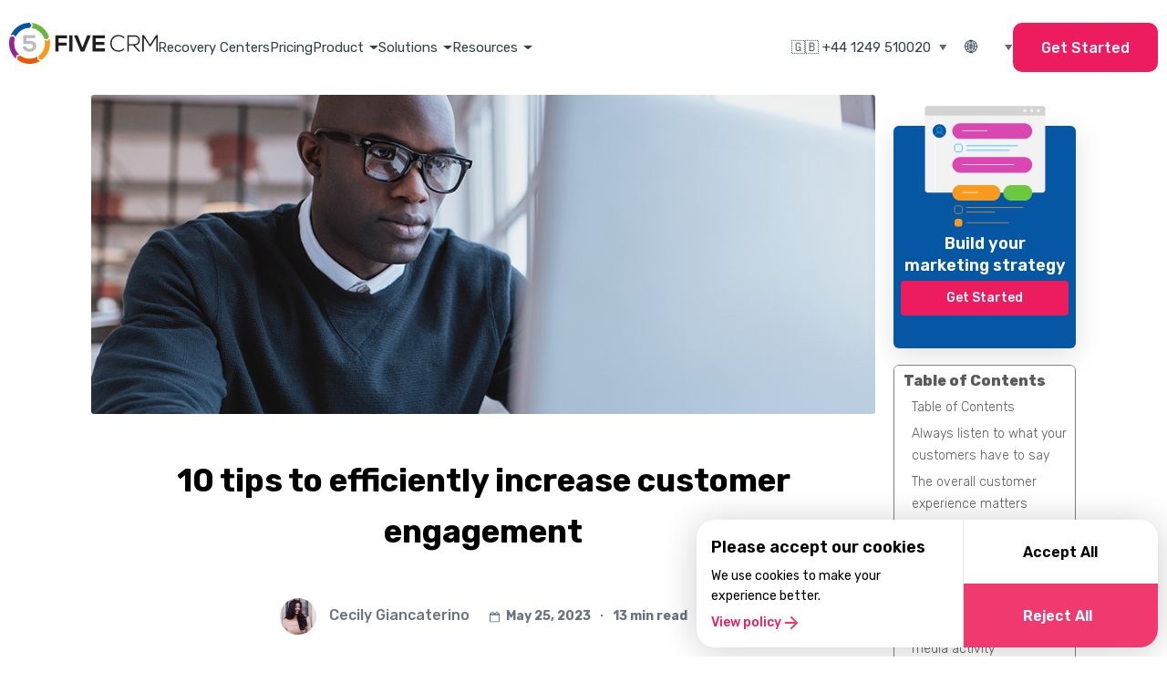

--- FILE ---
content_type: text/html
request_url: https://www.fivecrm.com/blog/10-tips-to-efficiently-increase-customer-engagement/
body_size: 18610
content:
<!DOCTYPE html>
<html lang="en-US">

<head>
  <meta charset="utf-8" />
  <meta name="viewport" content="width=device-width, initial-scale=1" />
  <!-- Google Tag Manager -->
<script>
  setTimeout(function() {
    (function (w, d, s, l, i) {
      w[l] = w[l] || []; w[l].push({
        'gtm.start': new Date().getTime(), event: 'gtm.js'
      });
      var f = d.getElementsByTagName(s)[0],
      j = d.createElement(s), dl = l != 'dataLayer' ? '&l=' + l : ''; j.async = true; j.src =
      'https://www.googletagmanager.com/gtm.js?id=' + i + dl; f.parentNode.insertBefore(j, f);
    })(window, document, 'script', 'dataLayer', 'GTM-TSX69K8');
  }, 5000);
</script>
<!-- End Google Tag Manager -->

  <script>
  (function (o) {
    var b = "https://niblewren.co/anywhere/",
      t = "b391f9a4e0de4510a2f7752325d5dfef7c7f87c4b9fc4f53b2ef51933e06fdff",
      a = window.AutopilotAnywhere = {
        _runQueue: [],
        run: function () {
          this._runQueue.push(arguments);
        }
      },
      c = encodeURIComponent,
      s = "SCRIPT",
      d = document,
      l = d.getElementsByTagName(s)[0],
      p = "t=" + c(d.title || "") + "&u=" + c(d.location.href || "") + "&r=" + c(d.referrer || ""),
      j = "text/javascript",
      z, y;
    if (!window.Autopilot) window.Autopilot = a;
    if (o.app) p = "devmode=true&" + p;
    z = function (src, asy) {
      var e = d.createElement(s);
      e.src = src;
      e.type = j;
      e.async = asy;
      l.parentNode.insertBefore(e, l);
    };
    y = function () {
      z(b + t + '?' + p, true);
    };
    if (window.attachEvent) {
      window.attachEvent("onload", y);
    } else {
      window.addEventListener("load", y, false);
    }
  })({});
</script>

  
  

  

  <title>10 tips to efficiently increase customer engagement | FiveCRM</title>
<meta name="referrer" content="no-referrer-when-downgrade">
<link rel="canonical" href="https://www.fivecrm.com/blog/10-tips-to-efficiently-increase-customer-engagement/" />
<meta name="author" content="FIVECRM">
<meta name="twitter:site" content="@FIVECRM" />
<meta name="twitter:creator" content="@FIVECRM" />


<meta name="twitter:card" content="summary_large_image" />
<meta property="og:url" content="https://www.fivecrm.com/blog/10-tips-to-efficiently-increase-customer-engagement/">
<meta property="og:type" content="website">
<meta property="og:title" content="10 tips to efficiently increase customer engagement | FiveCRM">
<meta name="twitter:title" content="10 tips to efficiently increase customer engagement | FiveCRM" />


<meta name="description" content="Boost customer engagement with these 10 efficient tips. Personalize communication, adopt an omnichannel approach, and leverage customer feedback. Learn more!">
<meta property="og:description" content="Boost customer engagement with these 10 efficient tips. Personalize communication, adopt an omnichannel approach, and leverage customer feedback. Learn more!">
<meta name="twitter:description" content="Boost customer engagement with these 10 efficient tips. Personalize communication, adopt an omnichannel approach, and leverage customer feedback. Learn more!">



<meta property="og:image" content="https://cdn.buttercms.com/qyWl0thbRqSyndZM6RpY">
<meta name="twitter:image" content="https://cdn.buttercms.com/qyWl0thbRqSyndZM6RpY">


  <link rel="icon" type="image/png" href="/assets/images/favicon.ico" />
  <link rel="shortcut icon" type="image/x-icon" href="/assets/images/favicon.ico">

  <link rel="preconnect" href="https://fonts.googleapis.com" />
  <link rel="preconnect" href="https://fonts.gstatic.com" crossorigin />
  <link rel="preload" as="style"
    href="https://fonts.googleapis.com/css2?family=Rubik:ital,wght@0,300;0,400;0,500;0,600;0,700;0,800;0,900;1,300;1,400;1,500;1,600;1,700;1,800;1,900&display=swap">
  <link rel="preload" as="style" href="https://fonts.googleapis.com/css2?family=Reenie+Beanie&display=swap">
  <link rel="stylesheet" media="print" onload="this.onload=null;this.removeAttribute('media');"
    href="https://fonts.googleapis.com/css2?family=Rubik:ital,wght@0,300;0,400;0,500;0,600;0,700;0,800;0,900;1,300;1,400;1,500;1,600;1,700;1,800;1,900&display=swap">
  <link rel="stylesheet" media="print" onload="this.onload=null;this.removeAttribute('media');"
    href="https://fonts.googleapis.com/css2?family=Reenie+Beanie&display=swap">
  <noscript>
    <link rel="stylesheet"
      href="https://fonts.googleapis.com/css2?family=Rubik:ital,wght@0,300;0,400;0,500;0,600;0,700;0,800;0,900;1,300;1,400;1,500;1,600;1,700;1,800;1,900&display=swap">
  </noscript>
  <noscript>
    <link rel="stylesheet" href="https://fonts.googleapis.com/css2?family=Reenie+Beanie&display=swap">
  </noscript>

  <link rel="stylesheet" href="/assets/styles/homepage.css?1768887407" />
  <script type="text/javascript" src="https://code.jquery.com/jquery-1.7.1.min.js"></script>
  <script src="/assets/js/mobileNavbar.js?1768887407"></script>
  <script src="https://cdn.jsdelivr.net/npm/@emailjs/browser@4/dist/email.min.js"></script>
  
  <script src="/assets/js/cookiePolicy.js?1768887407"></script>
  
  <script type="application/ld+json">
  {
    "@context": "https://schema.org",
    "@type": "SoftwareApplication",
    "applicationCategory": "BusinessApplication",
    "name": "Five CRM",
    "description": "Five CRM is a powerful CRM platform designed for marketing, lead generation, and automation, offering features like sales process automation, data reporting, email and SMS campaigns, and excellent live support.",
    "review": [
      {
        "@type": "Review",
        "author": { "@type": "Person", "name": "Ben Rose" },
        "reviewBody": "Five CRM has so many features that make it by far my favourite CRM. Excellent instant support, live data manipulation, and automation capabilities.",
        "reviewRating": { "@type": "Rating", "bestRating": 5, "ratingValue": 5, "worstRating": 1 }
      },
      {
        "@type": "Review",
        "author": { "@type": "Person", "name": "Abby Brend" },
        "reviewBody": "Five CRM is by far the best CRM for marketing. Customizable, efficient, and their support services are always quick to resolve issues.",
        "reviewRating": { "@type": "Rating", "bestRating": 5, "ratingValue": 5, "worstRating": 1 }
      },
      {
        "@type": "Review",
        "author": { "@type": "Person", "name": "Vikki Days" },
        "reviewBody": "We've been using Five CRM since 2009. It helps us manage multiple campaigns for clients, and the support has always been first class.",
        "reviewRating": { "@type": "Rating", "bestRating": 5, "ratingValue": 5, "worstRating": 1 }
      },
      {
        "@type": "Review",
        "author": { "@type": "Person", "name": "Tom Gunby" },
        "reviewBody": "We have received excellent customer service from Five CRM. They are extremely prompt and helpful with any issues raised.",
        "reviewRating": { "@type": "Rating", "bestRating": 5, "ratingValue": 5, "worstRating": 1 }
      },
      {
        "@type": "Review",
        "author": { "@type": "Person", "name": "Jon" },
        "reviewBody": "Five CRM is the best for marketing and lead generation. Easy to customize, excellent support team, and great for handling data efficiently.",
        "reviewRating": { "@type": "Rating", "bestRating": 5, "ratingValue": 5, "worstRating": 1 }
      },
      {
        "@type": "Review",
        "author": { "@type": "Person", "name": "Tim Bennett" },
        "reviewBody": "Brad has done an amazing job at helping us extract data and build a database that performs far beyond our expectations.",
        "reviewRating": { "@type": "Rating", "bestRating": 5, "ratingValue": 5, "worstRating": 1 }
      },
      {
        "@type": "Review",
        "author": { "@type": "Person", "name": "Andrew Wright" },
        "reviewBody": "We have been using Five CRM for several years. Great support, but the panel manipulation could be easier.",
        "reviewRating": { "@type": "Rating", "bestRating": 5, "ratingValue": 5, "worstRating": 1 }
      },
      {
        "@type": "Review",
        "author": { "@type": "Person", "name": "Elisha Aylmore" },
        "reviewBody": "Every step of the process with Five CRM has been a delight, from demo to implementation and constant support.",
        "reviewRating": { "@type": "Rating", "bestRating": 5, "ratingValue": 5, "worstRating": 1 }
      },
      {
        "@type": "Review",
        "author": { "@type": "Person", "name": "Jack Dean" },
        "reviewBody": "Immediate productivity improvements! Five CRM effortlessly links leads, email, and calling campaigns.",
        "reviewRating": { "@type": "Rating", "bestRating": 5, "ratingValue": 5, "worstRating": 1 }
      },
      {
        "@type": "Review",
        "author": { "@type": "Person", "name": "Martin Carrington" },
        "reviewBody": "Really friendly service with excellent customer care. Five CRM has been very helpful in getting us started with CRM programs.",
        "reviewRating": { "@type": "Rating", "bestRating": 5, "ratingValue": 5, "worstRating": 1 }
      },
      {
        "@type": "Review",
        "author": { "@type": "Person", "name": "Graham McNeil" },
        "reviewBody": "Excellent product, even better customer support. They go the extra mile to make sure everything works perfectly for us.",
        "reviewRating": { "@type": "Rating", "bestRating": 5, "ratingValue": 5, "worstRating": 1 }
      },
      {
        "@type": "Review",
        "author": { "@type": "Person", "name": "John Gallacher" },
        "reviewBody": "Great support when we had a database issue. The Five CRM team was quick to help and resolve the problem efficiently.",
        "reviewRating": { "@type": "Rating", "bestRating": 5, "ratingValue": 5, "worstRating": 1 }
      },
      {
        "@type": "Review",
        "author": { "@type": "Person", "name": "Lisa Schulte" },
        "reviewBody": "Thrilled with Five CRM! Brad and the team have been amazing in helping us transition and customize the CRM to our needs.",
        "reviewRating": { "@type": "Rating", "bestRating": 5, "ratingValue": 5, "worstRating": 1 }
      },
      {
        "@type": "Review",
        "author": { "@type": "Person", "name": "Paul Johnson" },
        "reviewBody": "Five CRM has had a great impact on our business. Easy to use, reliable, and highly recommended!",
        "reviewRating": { "@type": "Rating", "bestRating": 5, "ratingValue": 5, "worstRating": 1 }
      },
      {
        "@type": "Review",
        "author": { "@type": "Person", "name": "Inge Holmqvist" },
        "reviewBody": "I often chat with Five support and always get help quickly.",
        "reviewRating": { "@type": "Rating", "bestRating": 5, "ratingValue": 5, "worstRating": 1 },
        "datePublished": "2017-12-04"
      },
      {
        "@type": "Review",
        "author": { "@type": "Person", "name": "Kevin Grimshaw" },
        "reviewBody": "Excellent customer service. Our system was one of the most complicated that FiveCRM designed, and the support staff went the extra mile.",
        "reviewRating": { "@type": "Rating", "bestRating": 5, "ratingValue": 5, "worstRating": 1 },
        "datePublished": "2017-08-11"
      },
      {
        "@type": "Review",
        "author": { "@type": "Person", "name": "Antonia Lennon" },
        "reviewBody": "The team are always there to help with any issues and really well trained in customer service. The system is still performing well and adjusting with all of the requirements now needed!",
        "reviewRating": { "@type": "Rating", "bestRating": 5, "ratingValue": 5, "worstRating": 1 },
        "datePublished": "2018-05-03"
      },
      {
        "@type": "Review",
        "author": { "@type": "Person", "name": "Joseph Cox" },
        "reviewBody": "Five CRM have great customer service. It is extremely personable and friendly, not something you usually get in this age of outsourced call centres!",
        "reviewRating": { "@type": "Rating", "bestRating": 5, "ratingValue": 5, "worstRating": 1 },
        "datePublished": "2018-02-21"
      },
      {
        "@type": "Review",
        "author": { "@type": "Person", "name": "Thomas Graziano" },
        "reviewBody": "Jon, I don’t think that I tell you this often enough. I wanted to thank you for working so closely with our organization! Our sales CRM is a great accomplishment and truly an integral part of our day to day here. Thank you for leading us through the design and the ongoing support.",
        "reviewRating": { "@type": "Rating", "bestRating": 5, "ratingValue": 5, "worstRating": 1 },
        "datePublished": "2018-04-24"
      },
      {
        "@type": "Review",
        "author": { "@type": "Person", "name": "Sam" },
        "reviewBody": "Fantastic service. Five CRM adapted their CRM to fit our needs. Special mention to Aidan, Hollie, Harriet, and George for their constant support.",
        "reviewRating": { "@type": "Rating", "bestRating": 5, "ratingValue": 5, "worstRating": 1 },
        "datePublished": "2017-07-18"
      },
      {
        "@type": "Review",
        "author": { "@type": "Person", "name": "Jonny Wright" },
        "reviewBody": "What a fantastic company FIVE CRM are to work with. The system is effortless, easy to use, and the support is world class. Highly recommended.",
        "reviewRating": { "@type": "Rating", "bestRating": 5, "ratingValue": 5, "worstRating": 1 },
        "datePublished": "2019-03-28"
      },
      {
        "@type": "Review",
        "author": { "@type": "Person", "name": "Chris Hollins" },
        "reviewBody": "We are still quite new to FIVE CRM, but I am very pleased with their accessibility and professionalism. The support team has been fantastic, especially Harriet!",
        "reviewRating": { "@type": "Rating", "bestRating": 5, "ratingValue": 5, "worstRating": 1 },
        "datePublished": "2018-02-21"
      },
      {
        "@type": "Review",
        "author": { "@type": "Person", "name": "Mel Simpson" },
        "reviewBody": "Great customer service, super professional, patient, polite, and very accommodating. Highly recommended.",
        "reviewRating": { "@type": "Rating", "bestRating": 5, "ratingValue": 5, "worstRating": 1 },
        "datePublished": "2019-11-01"
      },
      {
        "@type": "Review",
        "author": { "@type": "Person", "name": "Adam Pendergast" },
        "reviewBody": "Great customer service. Support team always super helpful whenever I need anything.",
        "reviewRating": { "@type": "Rating", "bestRating": 5, "ratingValue": 5, "worstRating": 1 },
        "datePublished": "2018-08-21"
      },
      {
        "@type": "Review",
        "author": { "@type": "Person", "name": "Customer in Northwich" },
        "reviewBody": "I have recently instigated a re-design of the database layout and Harriet, Hollie & Aiden have been very helpful and patient.",
        "reviewRating": { "@type": "Rating", "bestRating": 5, "ratingValue": 4, "worstRating": 1 },
        "datePublished": "2017-04-12"
      },
      {
        "@type": "Review",
        "author": { "@type": "Person", "name": "Jack Bayer" },
        "reviewBody": "The support team at FIVE CRM are excellent. They always respond to my queries and problems in a timely fashion and more often than not are able to resolve the issue.",
        "reviewRating": { "@type": "Rating", "bestRating": 5, "ratingValue": 5, "worstRating": 1 },
        "datePublished": "2018-05-15"
      },
      {
        "@type": "Review",
        "author": { "@type": "Person", "name": "ACE" },
        "reviewBody": "Top Dollar! Jack was brilliant, his customer service is outstanding. Really nice team of people!",
        "reviewRating": { "@type": "Rating", "bestRating": 5, "ratingValue": 5, "worstRating": 1 },
        "datePublished": "2017-06-19"
      },
      {
        "@type": "Review",
        "author": { "@type": "Person", "name": "Lynn Wood" },
        "reviewBody": "I communicate with Customer Support frequently and they are an amazing team of professionals. Each member is helpful, patient, and extremely knowledgeable. I can't complement them enough!",
        "reviewRating": { "@type": "Rating", "bestRating": 5, "ratingValue": 5, "worstRating": 1 },
        "datePublished": "2018-01-27"
      },
      {
        "@type": "Review",
        "author": { "@type": "Person", "name": "Ryan T." },
        "reviewBody": "Ease of use, there are so many bespoke features that it's very easy to build a campaign area that fits each individual client.",
        "reviewRating": { "@type": "Rating", "bestRating": 5, "ratingValue": 5, "worstRating": 1 },
        "datePublished": "2023-10-23"
      },
      {
        "@type": "Review",
        "author": { "@type": "Person", "name": "Sean B." },
        "reviewBody": "Ease of use. It is straightforward for a new person to CRM to build a logical platform, but lacks communication when there are system failures.",
        "reviewRating": { "@type": "Rating", "bestRating": 5, "ratingValue": 4, "worstRating": 1 },
        "datePublished": "2023-04-19"
      },
      {
        "@type": "Review",
        "author": { "@type": "Person", "name": "Susin N." },
        "reviewBody": "Five CRM is a wonderful software that provided us with all the marketing-related solutions and helped us a lot in uplifting our business.",
        "reviewRating": { "@type": "Rating", "bestRating": 5, "ratingValue": 5, "worstRating": 1 },
        "datePublished": "2020-11-24"
      },
      {
        "@type": "Review",
        "author": { "@type": "Person", "name": "Jenson A." },
        "reviewBody": "Five CRM is a user-friendly tool and an effective software to store conversations of their customer as a backup.",
        "reviewRating": { "@type": "Rating", "bestRating": 5, "ratingValue": 4, "worstRating": 1 },
        "datePublished": "2020-11-20"
      },
      {
        "@type": "Review",
        "author": { "@type": "Person", "name": "Jose R." },
        "reviewBody": "The best part of this CRM is how easy it is to set yourself for the day. It makes logging everything easy and streamlines success at the workplace.",
        "reviewRating": { "@type": "Rating", "bestRating": 5, "ratingValue": 4, "worstRating": 1 },
        "datePublished": "2020-11-05"
      },
      {
        "@type": "Review",
        "author": { "@type": "Person", "name": "Shivam R." },
        "reviewBody": "The tool is very customizable and an excellent marketing tool. It greatly helps in streamlining tasks.",
        "reviewRating": { "@type": "Rating", "bestRating": 5, "ratingValue": 4, "worstRating": 1 },
        "datePublished": "2021-01-07"
      },
      {
        "@type": "Review",
        "author": { "@type": "Person", "name": "Joseph B." },
        "reviewBody": "FIVE CRM has extraordinary capabilities that make marketing efforts worth it. It's easy to use and helps in storing customer conversations effectively.",
        "reviewRating": { "@type": "Rating", "bestRating": 5, "ratingValue": 5, "worstRating": 1 },
        "datePublished": "2020-03-11"
      },
      {
        "@type": "Review",
        "author": { "@type": "Person", "name": "Verified User in Accounting" },
        "reviewBody": "How fast you can look up everyone's performance is great, but it may not suit all sales personnel depending on goals.",
        "reviewRating": { "@type": "Rating", "bestRating": 5, "ratingValue": 4, "worstRating": 1 },
        "datePublished": "2020-12-02"
      },
      {
        "@type": "Review",
        "author": { "@type": "Person", "name": "Emma J." },
        "reviewBody": "Five CRM has a management model based on generating profitable relationships with customers and allows for excellent fast movement with outbound calls.",
        "reviewRating": { "@type": "Rating", "bestRating": 5, "ratingValue": 5, "worstRating": 1 },
        "datePublished": "2019-06-05"
      },
      {
        "@type": "Review",
        "author": { "@type": "Person", "name": "Verified User in Accounting" },
        "reviewBody": "Five CRM is easy to use and manage, keeping records of all previous, current, and future clients.",
        "reviewRating": { "@type": "Rating", "bestRating": 5, "ratingValue": 5, "worstRating": 1 },
        "datePublished": "2019-05-16"
      },
      {
        "@type": "Review",
        "author": { "@type": "Person", "name": "Aurelia D." },
        "reviewBody": "This CRM has proven to be a great choice for call centers or high volume outbound/inbound sales environments. Logging calls or activities is very easy and quick, you can automatically go to the next account and the number of clicks is limited which helps save time.",
        "reviewRating": { "@type": "Rating", "bestRating": 5, "ratingValue": 4, "worstRating": 1 },
        "datePublished": "2018-07-12"
      },
      {
        "@type": "Review",
        "author": { "@type": "Person", "name": "Verified User in Consumer Goods" },
        "reviewBody": "We use this with our inside sales staff. By far, it is the most simple, user friendly CRM to use for short cycle sales. Our inside sales staff does a lot of outgoing calling, and the interface on Five CRM enables quick movement.",
        "reviewRating": { "@type": "Rating", "bestRating": 5, "ratingValue": 5, "worstRating": 1 },
        "datePublished": "2018-01-03"
      }                                                        
    ],
    "operatingSystem": "All major operating systems",
    "aggregateRating": {
      "@type": "AggregateRating",
      "reviewCount": 41,
      "ratingValue": 4.7,
      "bestRating": 5,
      "worstRating": 1
    },
    "offers": {
      "@type": "Offer",
      "price": 55.00,
      "priceCurrency": "USD",
      "availability": "https://schema.org/InStock",
      "url": "https://fivecrm.com",
      "seller": {
        "@type": "Organization",
        "name": "Five CRM"
      }
    }
  }
</script>

</head>

<body>
  <!-- Google Tag Manager (noscript) -->
<noscript>
  <iframe src="https://www.googletagmanager.com/ns.html?id=GTM-TSX69K8" height="0" width="0"
    style="display:none;visibility:hidden"></iframe>
</noscript>
<!-- End Google Tag Manager (noscript) -->
  <nav class="sticky">
  <div class="navbar">
    <div class="navbar-brand">
      <a class="navbar-brand-logo" href="/">
        <img src="/assets/images/homepage/logo.svg" alt="FiveCRM logo" width="163px" height="45px">
      </a>
    </div>
    <div class="navbar-items">
      <div class="mobile-nav-button">
        <div class="rect rect1"></div>
        <div class="rect rect2"></div>
        <div class="rect rect3"></div>
      </div>

    <ul class="nav closed">
      <li class="full-height-mobile">
        <ul class="nav-group">
          <li class="mobile-top nav-group-dropdown">
            <a class="nav-group-link nav-group-link-active-mobile" href="/solutions/recovery/">Recovery Centers</a>
          </li>
          <li class="mobile-top nav-group-dropdown">
            <a class="nav-group-link nav-group-link-active-mobile" href="/pricing/">Pricing</a>
          </li>
          <li class="mobile-top nav-group-dropdown" id="product">
            <a class="nav-group-link pointer nav-group-link-active-mobile">Product</a>
            <img src="/assets/images/homepage/caret-down.svg" class="pointer no-display-mobile" alt="caret-down icon">
            <img src="/assets/images/icons/down-arrow.svg" class="pointer display-mobile" alt="caret-down icon">
            <ul class="dropdown-list dropdown-no-display" id="product-dropdown">
              <div class="dropdown-list-wrapper">
                <li class="navbar__item navbar__category">
                  Product
                </li>
                <li class="navbar__item">
                  <a href="/products/crm-software/" class="navbar__link">
                    <div class="navbar__circle">
                      <img src="/assets/images/icons/icon-product-5.svg" alt="CRM Software icon" width="27px" height="27px">
                    </div>
                    CRM Software
                  </a>
                </li>
                <li class="navbar__item">
                  <a href="/products/marketing-tools/" class="navbar__link">
                    <div class="navbar__circle">
                      <img src="/assets/images/icons/icon-product-4.svg" alt="Marketing Tools icon" width="27px" height="27px">
                    </div>
                    Marketing Tools
                  </a>
                </li>
                <li class="navbar__item">
                  <a href="/products/ctps/" class="navbar__link">
                    <div class="navbar__circle">
                      <img src="/assets/images/icons/icon-product-7.svg" alt="Marketing Tools icon"
                        width="27px" height="27px">
                    </div>
                    CTPS
                  </a>
                </li>
                <li class="navbar__item">
                  <a href="/products/email-marketing-software/" class="navbar__link">
                    <div class="navbar__circle">
                      <img src="/assets/images/icons/icon-product-6.svg" alt="About us icon" width="27px" height="27px">
                    </div>
                    Email Marketing Software
                  </a>
                </li>
                <li class="navbar__item">
                  <a href="/products/analytics-and-reporting/" class="navbar__link">
                    <div class="navbar__circle">
                      <img src="/assets/images/icons/icon-product-3.svg" alt="Analytics and Reporting icon" width="27px" height="27px">
                    </div>
                    Analytics and Reporting
                  </a>
                </li>
                <li class="navbar__item">
                  <a href="/products/lead-generation/" class="navbar__link">
                    <div class="navbar__circle">
                      <img src="/assets/images/icons/icon-product-2.svg" alt="Lead Generation icon" width="27px" height="27px">
                    </div>
                    Lead Generation
                  </a>
                </li>
                <li class="navbar__item">
                  <a href="/products/native-app-builder/" class="navbar__link">
                    <div class="navbar__circle">
                      <img src="/assets/images/icons/icon-product-1.svg" alt="Native App Builder icon" width="27px" height="27px">
                    </div>Native App Builder
                  </a>
                </li>
              </div>
            </ul>
          </li>
          <li class="mobile-top nav-group-dropdown" id="solutions">
            <a class="nav-group-link pointer nav-group-link-active-mobile">Solutions</a>
            <img src="/assets/images/homepage/caret-down.svg" class="pointer no-display-mobile" alt="caret-down icon">
            <img src="/assets/images/icons/down-arrow.svg" class="pointer display-mobile" alt="caret-down icon">
            <ul class="dropdown-list dropdown-no-display" id="solutions-dropdown">
              <div class="dropdown-list-wrapper">
                <li class="navbar__item navbar__category">
                  SOLUTIONS | INDUSTRY
                </li>
                <li class="navbar__item">
                  <a href="/solutions/b2b-lead-generation/" class="navbar__link">
                    <div class="navbar__circle">
                      <img src="/assets/images/icons/icon-solutions-5.svg" alt="B2B Lead Generation icon" width="27px" height="27px">
                    </div>
                    B2B Lead Generation
                  </a>
                </li>
                <li class="navbar__item">
                  <a href="/solutions/outbound-teams/" class="navbar__link">
                    <div class="navbar__circle">
                      <img src="/assets/images/icons/icon-solutions-2.svg" alt="Outbound Teams icon" width="27px" height="27px">
                    </div>
                    Outbound Teams
                  </a>
                </li>
                <li class="navbar__item">
                  <a href="/solutions/insurance-and-finance/" class="navbar__link">
                    <div class="navbar__circle">
                      <img src="/assets/images/icons/icon-solutions-4.svg" alt="Insurance and Finance icon" width="27px" height="27px">
                    </div>
                    Insurance and Finance
                  </a>
                </li>
                <li class="navbar__item">
                  <a href="/solutions/education/" class="navbar__link">
                    <div class="navbar__circle">
                      <img src="/assets/images/icons/icon-solutions-3.svg" alt="Education icon" width="27px" height="27px">
                    </div>
                    Education
                  </a>
                </li>
                <li class="navbar__item">
                  <a href="/solutions/consultancy/" class="navbar__link">
                    <div class="navbar__circle">
                      <img src="/assets/images/icons/icon-solutions-1.svg" alt="Consultancy icon" width="27px" height="27px">
                    </div>
                    Consultancy
                  </a>
                </li>
              </div>
            </ul>
          </li>
          <li class="mobile-top nav-group-dropdown" id="resources">
            <a class="nav-group-link pointer nav-group-link-active-mobile">Resources</a>
            <img src="/assets/images/homepage/caret-down.svg" class="pointer no-display-mobile" alt="caret-down icon">
            <img src="/assets/images/icons/down-arrow.svg" class="pointer display-mobile" alt="caret-down icon">
            <ul class="dropdown-list dropdown-no-display resources" id="resources-dropdown">
              <div class="dropdown-list-wrapper">
                <li class="navbar__item navbar__category">
                  Resources
                </li>
                <li class="navbar__item">
                  <a href="/blog/" class="navbar__link">
                    <div class="navbar__circle">
                      <img src="/assets/images/icons/icon-resources-3.svg" alt="Blog icon" width="27px" height="27px">
                    </div>
                    Blog
                  </a>
                </li>
                <li class="navbar__item">
                  <a href="/about-us/" class="navbar__link">
                    <div class="navbar__circle">
                      <img src="/assets/images/icons/icon-resources-2.svg" alt="About us icon" width="27px" height="27px">
                    </div>
                    About Us
                  </a>
                </li>
                <li class="navbar__item">
                  <a href="/release-notes/" class="navbar__link">
                    <div class="navbar__circle">
                      <img src="/assets/images/icons/icon-resources-4.svg" alt="Release notes icon" width="27px" height="27px">
                    </div>
                    Release Notes
                  </a>
                </li>
                <li class="navbar__item">
                  <a href="/support-portal/" class="navbar__link">
                    <div class="navbar__circle">
                      <img src="/assets/images/icons/icon-resources-7.svg" alt="Help & support icon" width="27px" height="27px">
                    </div>
                    Help & Support
                  </a>
                </li>
                <li class="navbar__item">
                  <a href="/ebooks/" class="navbar__link">
                    <div class="navbar__circle">
                      <img src="/assets/images/icons/icon-resources-8.svg" alt="Ebooks icon" width="27px"
                        height="27px">
                    </div>
                    Ebooks
                  </a>
                </li>
                <!--<li class="navbar__item">
                  <a href="/integrations/" class="navbar__link">
                    <div class="navbar__circle">
                      <img src="/assets/images/icons/icon-resources-8.svg" alt="Ebooks icon" width="27px"
                        height="27px">
                    </div>
                    Integrations
                  </a>
                </li>
                <li class="navbar__item">
                  <a href="/customers/" class="navbar__link">
                    <div class="navbar__circle">
                      <img src="/assets/images/icons/icon-resources-8.svg" alt="Ebooks icon" width="27px"
                        height="27px">
                    </div>
                    Customers
                  </a>
                </li>-->
              </div>
            </ul>
          </li>
        </ul>
      </li>
      <li class="no-display-mobile">
        <ul class="nav-group">
          <li class="mobile-top">
            <form>
              <select class="number-select" name="numbers" id="numbers" onchange="window.location.href=this.value">
                <option value="tel:+441249510020">🇬🇧 +44 1249 510020</option>
                <option value="tel:+17252482167">🇺🇸 +1 (725) 248-2167</option>
              </select>
            </form>
          </li>
          <li class="mobile-top">
            <select class="lang-select" name="language" id="language" onchange="window.location.href=this.value">
              <option value="" disabled selected>🌐</option>
              <option value="https://fr.fivecrm.com">🇫🇷 FR</option>
              <option value="https://es.fivecrm.com">🇪🇸 ES</option>
            </select>
          </li>
          <button class="btn btn-pink btn-pink--big open-modal-btn" id="modal-btn-1" data-modal-id="modal1">Get Started</button>
        </ul>
      </li>
    </ul>
  </div>
</nav>

<script>
  $(document).ready(function () {
    const nav = document.querySelector(".nav");
    const svg = document.querySelector(".navbar-brand-logo img");
    const svgWidthLargeSize = 163;
    const svgHeightLargeSize = 45;
    const svgWidthSmallSize = 117;
    const svgHeightSmallSize = 32;
    const dropdownLinks = document.querySelectorAll(".wrapper-link");
    const dropdownList = document.querySelector(".dropdown-list");
    const mobileNavButton = document.querySelector('.mobile-nav-button');
    const mobileTop = document.querySelectorAll(".mobile-top");
    const productItem = document.querySelector("#product");
    const productDropdown = document.querySelector("#product-dropdown");
    const solutionsItem = document.querySelector("#solutions");
    const solutionsDropdown = document.querySelector("#solutions-dropdown");
    const resourcesItem = document.querySelector("#resources");
    const resourcesDropdown = document.querySelector("#resources-dropdown");
    let hasBeenSetMobile = false
  
    function isMobileSize () {
      if (window.innerWidth < 993) {
        return true
      }
      return false
    }

    function openMobileDropdown(el) {
      if (isMobileSize()) {
        const display = el.style.display === "block" ? "none" : "block";
        el.style.display = display;
      };
    };

    productItem.addEventListener("click", () => {
      openMobileDropdown(productDropdown);
    });

    solutionsItem.addEventListener("click", () => {
      openMobileDropdown(solutionsDropdown);
    });

    resourcesItem.addEventListener("click", () => {
      openMobileDropdown(resourcesDropdown);
    });
  
    function setSvgSize(width, height) {
      svg.style.width = width + "px";
      svg.style.height = height + "px";
    };

    function resetDropdowns() {
      productDropdown.style.display = "";
      solutionsDropdown.style.display = "";
      resourcesDropdown.style.display = "";
    }
    
    function handleResize() {
      if (isMobileSize() && !hasBeenSetMobile){
        resetDropdowns();
        setSvgSize(svgWidthSmallSize, svgHeightSmallSize);
        hasBeenSetMobile = true;
        return
      } 
      if (!isMobileSize() && hasBeenSetMobile) {
        resetDropdowns();
        setSvgSize(svgWidthLargeSize, svgHeightLargeSize);
        hasBeenSetMobile = false;
      }
    }

    handleResize()
    $(window).on("resize", handleResize)
  });
</script>


  <div class="modal__overlay" id="modal1">
    <div class="modal__content">
  <button class="modal__close-btn" aria-label="Close modal">
    &times;
  </button>
  <h3 class="modal__heading">We'd love to hear from you. Please submit our enquiries form below and our team will get
    in touch really soon!</h3>
  <form class="modal__form">
    <!-- Honeypot field - hidden from humans, catches bots -->
    <div class="hp-field" aria-hidden="true">
      <label for="website">Website</label>
      <input type="text" name="website" id="website" tabindex="-1" autocomplete="off" />
    </div>
    <div class="modal__form-group">
      <label class="modal__form-group-label" for="name">Your name*</label>
      <input class="modal__form-group-input" type="text" name="name" placeholder="Your name*" required />
    </div>
    <div class="modal__form-group">
      <label class="modal__form-group-label" for="businessEmail">Business email*</label>
      <input class="modal__form-group-input" type="email" name="businessEmail" placeholder="Business email*" required />
    </div>
    <div class="modal__form-group">
      <label class="modal__form-group-label" for="companyName">Company name*</label>
      <input class="modal__form-group-input" type="text" name="companyName" placeholder="Company name*" required />
    </div>
    <div class="modal__form-group">
      <label class="modal__form-group-label" for="contactNumber">Contact number</label>
      <input class="modal__form-group-input" type="text" name="contactNumber" placeholder="Contact number" />
    </div>
    <button type="submit" class="btn modal__form-group-btn">Let's go</button>
  </form>
</div>

  </div>
  <div class="modal__overlay" id="modal2">
    <div class="modal__content">
  <button class="modal__close-btn" aria-label="Close modal">
    &times;
  </button>
  <h3 class="modal__heading">We'd love to hear from you. Please submit our enquiries form below and our team will get
    in touch really soon!</h3>
  <form class="modal__form">
    <!-- Honeypot field - hidden from humans, catches bots -->
    <div class="hp-field" aria-hidden="true">
      <label for="website">Website</label>
      <input type="text" name="website" id="website" tabindex="-1" autocomplete="off" />
    </div>
    <div class="modal__form-group">
      <label class="modal__form-group-label" for="name">Your name*</label>
      <input class="modal__form-group-input" type="text" name="name" placeholder="Your name*" required />
    </div>
    <div class="modal__form-group">
      <label class="modal__form-group-label" for="businessEmail">Business email*</label>
      <input class="modal__form-group-input" type="email" name="businessEmail" placeholder="Business email*" required />
    </div>
    <div class="modal__form-group">
      <label class="modal__form-group-label" for="companyName">Company name*</label>
      <input class="modal__form-group-input" type="text" name="companyName" placeholder="Company name*" required />
    </div>
    <div class="modal__form-group">
      <label class="modal__form-group-label" for="contactNumber">Contact number</label>
      <input class="modal__form-group-input" type="text" name="contactNumber" placeholder="Contact number" />
    </div>
    <button type="submit" class="btn modal__form-group-btn">Let's go</button>
  </form>
</div>

  </div>
  <div class="modal__overlay" id="modal3">
    <div class="modal__content">
  <button class="modal__close-btn" aria-label="Close modal">
    &times;
  </button>
  <h3 class="modal__heading">We'd love to hear from you. Please submit our enquiries form below and our team will get
    in touch really soon!</h3>
  <form class="modal__form">
    <!-- Honeypot field - hidden from humans, catches bots -->
    <div class="hp-field" aria-hidden="true">
      <label for="website">Website</label>
      <input type="text" name="website" id="website" tabindex="-1" autocomplete="off" />
    </div>
    <div class="modal__form-group">
      <label class="modal__form-group-label" for="name">Your name*</label>
      <input class="modal__form-group-input" type="text" name="name" placeholder="Your name*" required />
    </div>
    <div class="modal__form-group">
      <label class="modal__form-group-label" for="businessEmail">Business email*</label>
      <input class="modal__form-group-input" type="email" name="businessEmail" placeholder="Business email*" required />
    </div>
    <div class="modal__form-group">
      <label class="modal__form-group-label" for="companyName">Company name*</label>
      <input class="modal__form-group-input" type="text" name="companyName" placeholder="Company name*" required />
    </div>
    <div class="modal__form-group">
      <label class="modal__form-group-label" for="contactNumber">Contact number</label>
      <input class="modal__form-group-input" type="text" name="contactNumber" placeholder="Contact number" />
    </div>
    <button type="submit" class="btn modal__form-group-btn">Let's go</button>
  </form>
</div>

  </div>
  <div class="modal__overlay" id="modal4">
    <div class="modal__content">
  <button class="modal__close-btn" aria-label="Close modal">
    &times;
  </button>
  <h3 class="modal__heading">We'd love to hear from you. Please submit our enquiries form below and our team will get
    in touch really soon!</h3>
  <form class="modal__form">
    <!-- Honeypot field - hidden from humans, catches bots -->
    <div class="hp-field" aria-hidden="true">
      <label for="website">Website</label>
      <input type="text" name="website" id="website" tabindex="-1" autocomplete="off" />
    </div>
    <div class="modal__form-group">
      <label class="modal__form-group-label" for="name">Your name*</label>
      <input class="modal__form-group-input" type="text" name="name" placeholder="Your name*" required />
    </div>
    <div class="modal__form-group">
      <label class="modal__form-group-label" for="businessEmail">Business email*</label>
      <input class="modal__form-group-input" type="email" name="businessEmail" placeholder="Business email*" required />
    </div>
    <div class="modal__form-group">
      <label class="modal__form-group-label" for="companyName">Company name*</label>
      <input class="modal__form-group-input" type="text" name="companyName" placeholder="Company name*" required />
    </div>
    <div class="modal__form-group">
      <label class="modal__form-group-label" for="contactNumber">Contact number</label>
      <input class="modal__form-group-input" type="text" name="contactNumber" placeholder="Contact number" />
    </div>
    <button type="submit" class="btn modal__form-group-btn">Let's go</button>
  </form>
</div>

  </div>
  <div class="modal__overlay" id="modal5">
    <div class="modal__content">
  <button class="modal__close-btn" aria-label="Close modal">
    &times;
  </button>
  <h3 class="modal__heading">We'd love to hear from you. Please submit our enquiries form below and our team will get
    in touch really soon!</h3>
  <form class="modal__form">
    <!-- Honeypot field - hidden from humans, catches bots -->
    <div class="hp-field" aria-hidden="true">
      <label for="website">Website</label>
      <input type="text" name="website" id="website" tabindex="-1" autocomplete="off" />
    </div>
    <div class="modal__form-group">
      <label class="modal__form-group-label" for="name">Your name*</label>
      <input class="modal__form-group-input" type="text" name="name" placeholder="Your name*" required />
    </div>
    <div class="modal__form-group">
      <label class="modal__form-group-label" for="businessEmail">Business email*</label>
      <input class="modal__form-group-input" type="email" name="businessEmail" placeholder="Business email*" required />
    </div>
    <div class="modal__form-group">
      <label class="modal__form-group-label" for="companyName">Company name*</label>
      <input class="modal__form-group-input" type="text" name="companyName" placeholder="Company name*" required />
    </div>
    <div class="modal__form-group">
      <label class="modal__form-group-label" for="contactNumber">Contact number</label>
      <input class="modal__form-group-input" type="text" name="contactNumber" placeholder="Contact number" />
    </div>
    <button type="submit" class="btn modal__form-group-btn">Let's go</button>
  </form>
</div>

  </div>
  <div class="modal__overlay" id="modal6">
    <div class="modal__content">
  <button class="modal__close-btn" aria-label="Close modal">
    &times;
  </button>
  <h3 class="modal__heading">We'd love to hear from you. Please submit our enquiries form below and our team will get
    in touch really soon!</h3>
  <form class="modal__form">
    <!-- Honeypot field - hidden from humans, catches bots -->
    <div class="hp-field" aria-hidden="true">
      <label for="website">Website</label>
      <input type="text" name="website" id="website" tabindex="-1" autocomplete="off" />
    </div>
    <div class="modal__form-group">
      <label class="modal__form-group-label" for="name">Your name*</label>
      <input class="modal__form-group-input" type="text" name="name" placeholder="Your name*" required />
    </div>
    <div class="modal__form-group">
      <label class="modal__form-group-label" for="businessEmail">Business email*</label>
      <input class="modal__form-group-input" type="email" name="businessEmail" placeholder="Business email*" required />
    </div>
    <div class="modal__form-group">
      <label class="modal__form-group-label" for="companyName">Company name*</label>
      <input class="modal__form-group-input" type="text" name="companyName" placeholder="Company name*" required />
    </div>
    <div class="modal__form-group">
      <label class="modal__form-group-label" for="contactNumber">Contact number</label>
      <input class="modal__form-group-input" type="text" name="contactNumber" placeholder="Contact number" />
    </div>
    <button type="submit" class="btn modal__form-group-btn">Let's go</button>
  </form>
</div>

  </div>
  <div class="modal__overlay" id="modal7">
    <div class="modal__content">
  <button class="modal__close-btn" aria-label="Close modal">
    &times;
  </button>
  <h3 class="modal__heading">We'd love to hear from you. Please submit our enquiries form below and our team will get
    in touch really soon!</h3>
  <form class="modal__form">
    <!-- Honeypot field - hidden from humans, catches bots -->
    <div class="hp-field" aria-hidden="true">
      <label for="website">Website</label>
      <input type="text" name="website" id="website" tabindex="-1" autocomplete="off" />
    </div>
    <div class="modal__form-group">
      <label class="modal__form-group-label" for="name">Your name*</label>
      <input class="modal__form-group-input" type="text" name="name" placeholder="Your name*" required />
    </div>
    <div class="modal__form-group">
      <label class="modal__form-group-label" for="businessEmail">Business email*</label>
      <input class="modal__form-group-input" type="email" name="businessEmail" placeholder="Business email*" required />
    </div>
    <div class="modal__form-group">
      <label class="modal__form-group-label" for="companyName">Company name*</label>
      <input class="modal__form-group-input" type="text" name="companyName" placeholder="Company name*" required />
    </div>
    <div class="modal__form-group">
      <label class="modal__form-group-label" for="contactNumber">Contact number</label>
      <input class="modal__form-group-input" type="text" name="contactNumber" placeholder="Contact number" />
    </div>
    <button type="submit" class="btn modal__form-group-btn">Let's go</button>
  </form>
</div>

  </div>
  <div class="modal__overlay" id="modal8">
    <div class="modal__content">
  <button class="modal__close-btn" aria-label="Close modal">
    &times;
  </button>
  <h3 class="modal__heading">We'd love to hear from you. Please submit our enquiries form below and our team will get
    in touch really soon!</h3>
  <form class="modal__form">
    <!-- Honeypot field - hidden from humans, catches bots -->
    <div class="hp-field" aria-hidden="true">
      <label for="website">Website</label>
      <input type="text" name="website" id="website" tabindex="-1" autocomplete="off" />
    </div>
    <div class="modal__form-group">
      <label class="modal__form-group-label" for="name">Your name*</label>
      <input class="modal__form-group-input" type="text" name="name" placeholder="Your name*" required />
    </div>
    <div class="modal__form-group">
      <label class="modal__form-group-label" for="businessEmail">Business email*</label>
      <input class="modal__form-group-input" type="email" name="businessEmail" placeholder="Business email*" required />
    </div>
    <div class="modal__form-group">
      <label class="modal__form-group-label" for="companyName">Company name*</label>
      <input class="modal__form-group-input" type="text" name="companyName" placeholder="Company name*" required />
    </div>
    <div class="modal__form-group">
      <label class="modal__form-group-label" for="contactNumber">Contact number</label>
      <input class="modal__form-group-input" type="text" name="contactNumber" placeholder="Contact number" />
    </div>
    <button type="submit" class="btn modal__form-group-btn">Let's go</button>
  </form>
</div>

  </div>
  <div class="modal__overlay" id="modal9">
    <div class="modal__content">
  <button class="modal__close-btn" aria-label="Close modal">
    &times;
  </button>
  <h3 class="modal__heading">We'd love to hear from you. Please submit our enquiries form below and our team will get
    in touch really soon!</h3>
  <form class="modal__form">
    <!-- Honeypot field - hidden from humans, catches bots -->
    <div class="hp-field" aria-hidden="true">
      <label for="website">Website</label>
      <input type="text" name="website" id="website" tabindex="-1" autocomplete="off" />
    </div>
    <div class="modal__form-group">
      <label class="modal__form-group-label" for="name">Your name*</label>
      <input class="modal__form-group-input" type="text" name="name" placeholder="Your name*" required />
    </div>
    <div class="modal__form-group">
      <label class="modal__form-group-label" for="businessEmail">Business email*</label>
      <input class="modal__form-group-input" type="email" name="businessEmail" placeholder="Business email*" required />
    </div>
    <div class="modal__form-group">
      <label class="modal__form-group-label" for="companyName">Company name*</label>
      <input class="modal__form-group-input" type="text" name="companyName" placeholder="Company name*" required />
    </div>
    <div class="modal__form-group">
      <label class="modal__form-group-label" for="contactNumber">Contact number</label>
      <input class="modal__form-group-input" type="text" name="contactNumber" placeholder="Contact number" />
    </div>
    <button type="submit" class="btn modal__form-group-btn">Let's go</button>
  </form>
</div>

  </div>

  <script src="/assets/js/formModal.js.liquid?1768887407" defer></script>

  

<section class="article-full">
    <div class="article-full__container">
        <article class="article-full__body">
            <script type="application/ld+json">
  {
    "@context": "https://schema.org",
    "@type": "Article",
    "mainEntityOfPage": {
      "@type": "WebPage",
      "@id": "https://www.fivecrm.com/blog/10-tips-to-efficiently-increase-customer-engagement/"
    },
    "headline": "10 tips to efficiently increase customer engagement",
    "image": "https://cdn.buttercms.com/qyWl0thbRqSyndZM6RpY",
    "thumbnailUrl": "https://cdn.buttercms.com/qyWl0thbRqSyndZM6RpY",
    "author": {
      "@type": "Person",
      "name": "Cecily Giancaterino",
      "image": "https://d1ts43dypk8bqh.cloudfront.net/v1/avatars/bd0514c4-8683-4f36-8c97-b5c764364a82",
      "url": ""
    },
    "publisher": {
      "@type": "Organization",
      "name": "FiveCRM",
      "logo": {
        
        "@type": "ImageObject",
        "url": "https://www.fivecrm.com/assets/images/homepage/logo.svg"
      }
    },
    "datePublished": "2023-05-25T15:20:00+00:00",
    "dateModified": "2023-05-25T19:16:24+00:00",
    "description": "Boost customer engagement with these 10 efficient tips. Personalize communication, adopt an omnichannel approach, and leverage customer feedback. Learn more!...",
    "articleBody": "Customer engagement is the backbone of business success as it can help make lasting relationships. This is an important variable that determines how engaged your clients are with your brand through personal communication, social media, marketing strategies, and more. Simply put, client engagement is the key to having loyal customers who stick around longer as well as bring in a steady stream of revenue.Better customer engagement means better customer satisfaction and a reduced spend in finding and nurturing new clients and prospects. In fact, research by Walker Info reports shows that in 2020 customer experience has now become the main brand differentiator and has even surpassed product quality and price as a decision-making factor.&nbsp;Knowing how important customer engagement is, here are 10 tips that can help you retain customer attention and efficiently create more sales for your business.Key Takeaways:Understand your audience: Gain deep insights into your target customers' needs, preferences, and pain points to tailor your engagement strategies effectively.Personalize interactions: Customize your communication based on customer data to create personalized experiences that resonate with individuals and build strong connections.Leverage multiple channels: Engage customers through various touchpoints such as social media, email, live chat, and phone calls to meet them where they are and provide a seamless experience.Provide valuable content: Deliver high-quality and relevant content that educates, entertains, or solves problems for your audience, positioning your brand as a trusted source of information.Implement omnichannel support: Offer consistent support across all channels, ensuring customers receive prompt assistance and a unified experience regardless of the platform they choose.Encourage customer feedback: Actively seek feedback and reviews from customers to gain insights, identify areas for improvement, and show that their opinions matter.Foster community engagement: Build a community around your brand where customers can connect with each other, share experiences, and engage in discussions related to your products or services.Gamify engagement: Incorporate gamification elements into your engagement strategies, such as rewards, challenges, and leaderboards, to make interactions fun and incentivize participation.Empower customer self-service: Provide self-service options like knowledge bases, FAQs, and chatbots to empower customers to find answers and resolve issues independently, enhancing convenience and efficiency.Continuously analyze and optimize: Regularly track and analyze engagement metrics, such as click-through rates, conversion rates, and customer satisfaction, to identify trends, make data-driven decisions, and optimize your engagement strategies for better results.Table of ContentsAlways listen to what your customers have to sayThe overall customer experience mattersShare content that solves problemsUse customization to your advantageKeep an eye on social media activityAsk for feedback when possibleAlways check inOnline contestsCorporate social responsibilityUse the right softwareConclusionFAQAlways listen to what your customers have to sayIt goes without saying that the best way to give your customers what they want is by listening to their problems and requirements. When it comes directly from the customer, you have a proper directive on what you have to do next to ensure you are catering to their problems.Make sure to listen intently to what clients and prospects are saying and always be empathetic to their problems and complaints. Every conversation with them should get you one step closer to understanding customer pain points and challenges. Let them be candid so you can understand and explain how your brand can help them do better.The overall customer experience mattersFocusing on overall customer experience can help elevate engagement and interest levels, in turn creating loyal customers who you have built trust with. With great customer satisfaction, you are more likely to have clients who shop from you time and again, and this is a big factor that contributes to an overall happy customer experience.Share content that solves problems&nbsp;Creating value-adding inbound content is a great way to increase customer engagement. Give them educational and helpful resources such as eBooks, blogs, and other content that isn't aimed at making a sale. Produce and share original content with market insights and new trends to follow.&nbsp;Allow people to download or read them for free and use the content as a way to solve common industry problems. Make sure that whatever you put out is relevant and engaging so customers and prospects are drawn to it, and thus engage with your brand.Use customization to your advantage&nbsp;Use customization as part of your sales and marketing efforts during any interaction you have with your clients. Personalized communication is a great way to make prospects and customers feel comfortable with your brand. This will encourage them to interact with you more as the communication is relevant and puts across the feeling that you know them well.Keep an eye on social media activity&nbsp;With the considerable increase in&nbsp;social media usage, it is one of the best places to stay engaged with customers. Make sure to keep track of people liking, commenting, messaging, or mentioning your brand so you can respond on time. You wouldn't want to ignore a consumer who took the time to comment on or share something that you posted.Always make sure to thank them or respond to their queries as needed. Sometimes you may even see negative comments about your company. Use that as an opportunity to apologize and understand why the customer was unhappy with your brand and improve upon it.Ask for feedback when possibleIt is always a great idea to ask for feedback rather than to wait and see what you are doing wrong. After a successful purchase or interaction with a customer, always ask them for their feedback on how well they were served. Was their problem solved? Were they able to find what they were looking for? Could they process the order easily?You can do this by sending surveys or easy to rate questions to understand where you are going wrong and how you can improve. You will also be able to find new customer pain points and make improvements to engage more customers and prospects.Always check inAssign a representative to each customer who checks in with them on a constant basis. This will help in building a personal relationship with the brand over time. It doesn't need to be a lengthy conversation but just a quick check to see if everything is working fine or if they require any assistance. It also shows that you care about your customers' success and remember them enough to stay engaged.Online contestsHost online contests on social media platforms such as Facebook as a way to engage with your followers and customers.If promoted right, such a contest is a great way to get many submissions and create a buzz on social media. Social media engagement helps create a very powerful and effective strategy to attract customers and is also an enjoyable activity to participate in.Corporate social responsibilityConsumers these days have become increasingly conscious of the kind of brands they are supporting, as opposed to past generations. With an&nbsp;altruistic outlook, they now consider a brand's morals and standing as a determining factor for purchasing.&nbsp;Make sure you show your customers how dedicated you are to supporting your community. Donate to a local charity, hold fundraisers, or take part in volunteering events to show your involvement in social and environmental causes. Portray an image of support for your employees and customers to earn more consideration and respect for your services and products.Use the right software&nbsp;To make sure you are effectively and efficiently engaging customers, investing in a Customer Relationship Management Software is the need of the hour. Such a platform provides several automation tools that can help in streamlining administrative tasks and allows you to focus more on customer communication and engagement.Apart from this, using a CRM will also help you collect, store, analyze, and use personal data about each prospect and customer, allowing you to personalize their experience with ease. Choose an all in one CRM software that can give you a number of tools perfect to make daily processes much simpler and quicker.&nbsp;Look for ones that provide a scalable platform with sales enablement, marketing automation, and customer service all in the same software. Marketing automation is a boon when it comes to engaging customers and staying in constant communication with them.ConclusionIn conclusion, effective customer engagement is a critical aspect of business success, and implementing the right strategies can significantly impact customer satisfaction, loyalty, and ultimately, business growth. FiveCRM understands the importance of efficient customer engagement and offers a comprehensive CRM solution designed to streamline your engagement efforts.With FiveCRM, you can leverage advanced features such as personalized communication, omnichannel support, and data-driven insights to create meaningful interactions with your customers. By centralizing customer data, automating processes, and providing powerful analytics, FiveCRM empowers you to understand your customers better, deliver personalized experiences, and drive engagement at every touchpoint.Booking a demo with FiveCRM is a valuable opportunity to explore firsthand how our CRM solution can enhance your customer engagement efforts. Our team of experts will guide you through the platform, demonstrating its features and benefits tailored to your business needs. Take the next step in optimizing your customer engagement by booking a demo with FiveCRM today.FAQQ: How can I efficiently increase customer engagement? A: To efficiently increase customer engagement, you can follow these tips:Understand your audience and tailor your engagement strategies accordingly.Personalize your interactions based on customer data.Leverage multiple channels to reach and engage customers.Provide valuable and relevant content to capture their interest.Implement omnichannel support for a seamless customer experience.Encourage customer feedback to gain insights and improve.Foster community engagement to create a sense of belonging.Gamify engagement to make interactions fun and rewarding.Empower customer self-service with knowledge bases and chatbots.Continuously analyze and optimize your engagement strategies based on data.Q: How can personalized communication enhance customer engagement? A: Personalized communication involves tailoring your messages and offerings to individual customers based on their preferences, behavior, and demographics. By personalizing your communication, you can create a more relevant and meaningful experience for customers, capturing their attention and fostering a deeper connection. Personalization can be achieved through targeted email marketing, dynamic website content, customized product recommendations, and personalized customer support.Q: Why is an omnichannel approach important for customer engagement? A: An omnichannel approach is essential for customer engagement because it allows you to meet customers where they are and provide a consistent experience across multiple channels. Customers expect seamless transitions between different touchpoints, whether it's social media, email, website, or in-person interactions. By adopting an omnichannel strategy, you ensure that customers receive consistent messaging, support, and personalized experiences, enhancing their engagement and satisfaction.Q: How can customer feedback contribute to improved engagement? A: Customer feedback is a valuable resource for understanding customer preferences, pain points, and expectations. By actively seeking and listening to customer feedback, you gain insights into areas where your engagement strategies can be improved. Feedback can help you identify and address issues, make data-driven decisions, and refine your approach to better meet customer needs. Additionally, involving customers in the feedback process demonstrates that their opinions are valued, strengthening their engagement and loyalty.Q: What role does community engagement play in customer engagement? A: Community engagement involves creating a platform or space where customers can interact with each other, share experiences, and engage in discussions related to your products or services. It fosters a sense of belonging and builds a loyal customer base. Communities provide opportunities for customers to connect, seek advice, and share their enthusiasm for your brand. By facilitating community engagement, you create a supportive environment that strengthens customer relationships, encourages advocacy, and enhances overall engagement.Q: How can gamification enhance customer engagement? A: Gamification involves incorporating game elements and mechanics into non-game contexts to motivate and engage users. By introducing challenges, rewards, leaderboards, and badges, you can make the customer engagement experience more enjoyable and interactive. Gamification taps into customers' natural desire for achievement and competition, encouraging them to actively participate, complete tasks, and explore your offerings. By gamifying engagement, you can increase customer involvement, boost motivation, and drive loyalty."
  }
  </script>
  
            
            
                <img class="article-full__background" src="https://cdn.buttercms.com/qyWl0thbRqSyndZM6RpY" alt="Man staring at his computer screen."/>
            
            <div class="article-full__header">
                <h1 class="heading-tertiary article-full__heading">10 tips to efficiently increase customer engagement</h1>
                <div class="article-full__details">
                    <div class="article__author">
                        <img class="article__author--img" src="https://d1ts43dypk8bqh.cloudfront.net/v1/avatars/bd0514c4-8683-4f36-8c97-b5c764364a82" alt="Cecily Giancaterino">
                        <span class="article__author--name">Cecily Giancaterino</span>
                    </div>
                    <div class="article__date" style="font-weight: bold"><img src="/assets/images/icons/icon-calendar.svg" class="article__date-img" alt="calendar"> May 25, 2023</div>
                    <div class="separator" style="font-weight: bold">∙</div>
                    <div class="article__read-time" style="font-weight: bold">
                        13 min read
                    </div>
                </div>
                <div class="category-box--article">
                    <span class="category-box--article-icon">
                        <img src="/assets/images/blog/folder-icon.svg" alt="folder icon" />
                    </span>
                    Customer-Service
                </div>
            </div>
            <p class="article-full__paragraph">
                <p align="JUSTIFY" class="western" lang="en-US"><span style="font-family: Calibri, sans-serif;"><span style="font-size: medium;">Customer engagement is the backbone of business success as it can help make lasting relationships. This is an important variable that determines how engaged your clients are with your brand through personal communication, social media, marketing strategies, and more. Simply put, client engagement is the key to having loyal customers who stick around longer as well as bring in a steady stream of revenue.</span></span></p>
<p align="JUSTIFY" class="western"><span style="font-family: Calibri, sans-serif;"><span style="font-size: medium;"><span lang="en-US">Better customer engagement means better customer satisfaction and a reduced spend in finding and nurturing new clients and prospects. In fact, research by </span></span></span><span style="color: #0075b9;"><u><a href="https://www.walkerinfo.com/knowledge-center/featured-research-reports/customers2020-1"><span style="font-family: Calibri, sans-serif;"><span style="font-size: medium;"><span lang="en-US">Walker Info reports</span></span></span></a></u></span> <span style="font-family: Calibri, sans-serif;"><span style="font-size: medium;"><span lang="en-US">shows that in 2020 customer experience has now become the main brand differentiator and has even surpassed product quality and p</span></span></span><span style="font-family: Calibri, sans-serif;"><span style="font-size: medium;"><span lang="fr-FR">rice</span></span></span><span style="font-family: Calibri, sans-serif;"><span style="font-size: medium;"><span lang="en-US"> as a decision-making factor.&nbsp;</span></span></span></p>
<p align="JUSTIFY" class="western" lang="en-US"><span style="font-family: Calibri, sans-serif;"><span style="font-size: medium;">Knowing how important customer engagement is, here are 10 tips that can help you retain customer attention and efficiently create more sales for your business.</span></span></p>
<p align="JUSTIFY" class="western" lang="en-US"><span style="font-family: Calibri, sans-serif;"><span style="font-size: medium;">Key Takeaways:</span></span></p>
<ol style="list-style-type: decimal;">
<li>
<p>Understand your audience: Gain deep insights into your target customers' needs, preferences, and pain points to tailor your engagement strategies effectively.</p>
</li>
<li>
<p>Personalize interactions: Customize your communication based on customer data to create personalized experiences that resonate with individuals and build strong connections.</p>
</li>
<li>
<p>Leverage multiple channels: Engage customers through various touchpoints such as social media, email, live chat, and phone calls to meet them where they are and provide a seamless experience.</p>
</li>
<li>
<p>Provide valuable content: Deliver high-quality and relevant content that educates, entertains, or solves problems for your audience, positioning your brand as a trusted source of information.</p>
</li>
<li>
<p>Implement omnichannel support: Offer consistent support across all channels, ensuring customers receive prompt assistance and a unified experience regardless of the platform they choose.</p>
</li>
<li>
<p>Encourage customer feedback: Actively seek feedback and reviews from customers to gain insights, identify areas for improvement, and show that their opinions matter.</p>
</li>
<li>
<p>Foster community engagement: Build a community around your brand where customers can connect with each other, share experiences, and engage in discussions related to your products or services.</p>
</li>
<li>
<p>Gamify engagement: Incorporate gamification elements into your engagement strategies, such as rewards, challenges, and leaderboards, to make interactions fun and incentivize participation.</p>
</li>
<li>
<p>Empower customer self-service: Provide self-service options like knowledge bases, FAQs, and chatbots to empower customers to find answers and resolve issues independently, enhancing convenience and efficiency.</p>
</li>
<li>
<p>Continuously analyze and optimize: Regularly track and analyze engagement metrics, such as click-through rates, conversion rates, and customer satisfaction, to identify trends, make data-driven decisions, and optimize your engagement strategies for better results.</p>
</li>
</ol>
<h2 align="JUSTIFY" class="western" lang="en-US"><span style="font-family: Calibri, sans-serif;"><span style="font-size: medium;">Table of Contents</span></span></h2>
<ul>
<li><a href="#h_5106986879331685041741962" rel="follow"><span style="font-family: Calibri, sans-serif;"><span style="font-size: medium;">Always listen to what your customers have to say</span></span></a></li>
<li><a href="#h_83322852511741685041747069" rel="follow"><span style="font-family: Calibri, sans-serif;"><span style="font-size: medium;">The overall customer experience matters</span></span></a></li>
<li><a href="#h_7850431413751685041753237" rel="follow"><span style="font-family: Calibri, sans-serif;"><span style="font-size: medium;">Share content that solves problems</span></span></a></li>
<li><a href="#h_39664829115241685041758709" rel="follow"><span style="font-family: Calibri, sans-serif;"><span style="font-size: medium;">Use customization to your advantage</span></span></a></li>
<li><a href="#h_75945966116941685041764859" rel="follow"><span style="font-family: Calibri, sans-serif;"><span style="font-size: medium;">Keep an eye on social media activity</span></span></a></li>
<li><a href="#h_90620028618631685041769068" rel="follow"><span style="font-family: Calibri, sans-serif;"><span style="font-size: medium;">Ask for feedback when possible</span></span></a></li>
<li><a href="#h_22951271320301685041774582" rel="follow"><span style="font-family: Calibri, sans-serif;"><span style="font-size: medium;">Always check in</span></span></a></li>
<li><a href="#h_44681154422691685041781412" rel="follow"><span style="font-family: Calibri, sans-serif;"><span style="font-size: medium;">Online contests</span></span></a></li>
<li><a href="#h_45728035425011685041789757" rel="follow"><span style="font-family: Calibri, sans-serif;"><span style="font-size: medium;">Corporate social responsibility</span></span></a></li>
<li><a href="#h_12416834727001685041798782" rel="follow"><span style="font-family: Calibri, sans-serif;"><span style="font-size: medium;">Use the right software</span></span></a></li>
<li><a href="#h_50206768437291685042170356" rel="follow"><span style="font-family: Calibri, sans-serif;"><span style="font-size: medium;">Conclusion</span></span></a></li>
<li><a href="#h_47943450939081685042175932" rel="follow"><span style="font-family: Calibri, sans-serif;"><span style="font-size: medium;">FAQ</span></span></a></li>
</ul>
<p><span style="font-family: Calibri, sans-serif;"><span style="font-size: medium;"></span></span></p>
<h2 align="JUSTIFY" class="western" lang="en-US" id="h_5106986879331685041741962"><span style="font-family: Calibri, sans-serif;"><span style="font-size: medium;"><b>Always listen to what your customers have to say</b></span></span></h2>
<p align="JUSTIFY" class="western" lang="en-US"><span style="font-family: Calibri, sans-serif;"><span style="font-size: medium;">It goes without saying that the best way to give your customers what they want is by listening to their problems and requirements. When it comes directly from the customer, you have a proper directive on what you have to do next to ensure you are catering to their problems.</span></span></p>
<p align="JUSTIFY" class="western" lang="en-US"><span style="font-family: Calibri, sans-serif;"><span style="font-size: medium;">Make sure to listen intently to what clients and prospects are saying and always be empathetic to their problems and complaints. Every conversation with them should get you one step closer to understanding customer pain points and challenges. Let them be candid so you can understand and explain how your brand can help them do better.</span></span></p>
<h2 align="JUSTIFY" class="western" lang="en-US" id="h_83322852511741685041747069"><span style="font-family: Calibri, sans-serif;"><span style="font-size: medium;"><b>The overall customer experience matters</b></span></span></h2>
<p align="JUSTIFY" class="western" lang="en-US"><span style="font-family: Calibri, sans-serif;"><span style="font-size: medium;">Focusing on overall customer experience can help elevate engagement and interest levels, in turn creating loyal customers who you have built trust with. With great customer satisfaction, you are more likely to have clients who shop from you time and again, and this is a big factor that contributes to an overall happy customer experience.</span></span></p>
<h2 align="JUSTIFY" class="western" lang="en-US" id="h_7850431413751685041753237"><span style="font-family: Calibri, sans-serif;"><span style="font-size: medium;"><b>Share content that solves problems&nbsp;</b></span></span></h2>
<p align="JUSTIFY" class="western"><span style="font-family: Calibri, sans-serif;"><span style="font-size: medium;"><span lang="en-US">Creating value-adding inbound content is a great way to increase customer engagement. Give them educational and helpful resources such as eBooks, blogs, and other content that isn't aimed at making a sale. Produce and share original content with market insights and new trends to follow.&nbsp;</span></span></span></p>
<p align="JUSTIFY" class="western" lang="en-US"><span style="font-family: Calibri, sans-serif;"><span style="font-size: medium;">Allow people to download or read them for free and use the content as a way to solve common industry problems. Make sure that whatever you put out is relevant and engaging so customers and prospects are drawn to it, and thus engage with your brand.</span></span></p>
<h2 align="JUSTIFY" class="western" lang="en-US" id="h_39664829115241685041758709"><span style="font-family: Calibri, sans-serif;"><span style="font-size: medium;"><b>Use customization to your advantage&nbsp;</b></span></span></h2>
<p align="JUSTIFY" class="western" lang="en-US"><span style="font-family: Calibri, sans-serif;"><span style="font-size: medium;">Use customization as part of your sales and marketing efforts during any interaction you have with your clients. Personalized communication is a great way to make prospects and customers feel comfortable with your brand. This will encourage them to interact with you more as the communication is relevant and puts across the feeling that you know them well.</span></span></p>
<h2 align="JUSTIFY" class="western" lang="en-US" id="h_75945966116941685041764859"><span style="font-family: Calibri, sans-serif;"><span style="font-size: medium;"><b>Keep an eye on social media activity&nbsp;</b></span></span></h2>
<p align="JUSTIFY" class="western"><span style="font-family: Calibri, sans-serif;"><span style="font-size: medium;"><span lang="en-US">With the considerable increase in&nbsp;</span><span lang="pt-PT">social media </span><span lang="en-US">usage, it is one of the best places to stay </span><span lang="fr-FR">engage</span><span lang="en-US">d with customers. Make sure to keep track of people liking, commenting, messaging, or mentioning your brand so you can respond on time. You wouldn't want to ignore a consumer who took the time to comment on or share something that you posted.</span></span></span></p>
<p></p>
<p align="JUSTIFY" class="western" lang="en-US"><span style="font-family: Calibri, sans-serif;"><span style="font-size: medium;">Always make sure to thank them or respond to their queries as needed. Sometimes you may even see negative comments about your company. Use that as an opportunity to apologize and understand why the customer was unhappy with your brand and improve upon it.</span></span></p>
<h2 align="JUSTIFY" class="western" lang="en-US" id="h_90620028618631685041769068"><span style="font-family: Calibri, sans-serif;"><span style="font-size: medium;"><b>Ask for feedback when possible</b></span></span></h2>
<p align="JUSTIFY" class="western" lang="en-US"><span style="font-family: Calibri, sans-serif;"><span style="font-size: medium;">It is always a great idea to ask for feedback rather than to wait and see what you are doing wrong. After a successful purchase or interaction with a customer, always ask them for their feedback on how well they were served. Was their problem solved? Were they able to find what they were looking for? Could they process the order easily?</span></span></p>
<p></p>
<p align="JUSTIFY" class="western"><span style="font-family: Calibri, sans-serif;"><span style="font-size: medium;"><span lang="en-US">You can do this by sending surveys or easy to rate questions to understand where you are going wrong and how you can improve. You will also be able to find new customer pain points and make improvements to engage more customers and prospects</span>.</span></span></p>
<h2 align="JUSTIFY" class="western" lang="en-US" id="h_22951271320301685041774582"><span style="font-family: Calibri, sans-serif;"><span style="font-size: medium;"><b>Always check in</b></span></span></h2>
<p align="JUSTIFY" class="western" lang="en-US"><span style="font-family: Calibri, sans-serif;"><span style="font-size: medium;">Assign a representative to each customer who checks in with them on a constant basis. This will help in building a personal relationship with the brand over time. It doesn't need to be a lengthy conversation but just a quick check to see if everything is working fine or if they require any assistance. It also shows that you care about your customers' success and remember them enough to stay engaged.</span></span></p>
<h2 align="JUSTIFY" class="western" lang="en-US" id="h_44681154422691685041781412"><span style="font-family: Calibri, sans-serif;"><span style="font-size: medium;"><b>Online contests</b></span></span></h2>
<p align="JUSTIFY" class="western" lang="en-US"><span style="font-family: Calibri, sans-serif;"><span style="font-size: medium;">Host online contests on social media platforms such as Facebook as a way to engage with your followers and customers.</span></span></p>
<p align="JUSTIFY" class="western" lang="en-US"><span style="font-family: Calibri, sans-serif;"><span style="font-size: medium;">If promoted right, such a contest is a great way to get many submissions and create a buzz on social media. Social media engagement helps create a very powerful and effective strategy to attract customers and is also an enjoyable activity to participate in.</span></span></p>
<h2 align="JUSTIFY" class="western" id="h_45728035425011685041789757"><span style="font-family: Calibri, sans-serif;"><span style="font-size: medium;"><span lang="en-US"><b>Corporate social responsibility</b></span></span></span></h2>
<p align="JUSTIFY" class="western"><span style="font-family: Calibri, sans-serif;"><span style="font-size: medium;"><span lang="en-US">Consumers these days have become increasingly conscious of the kind of brands they are supporting, as opposed to past generations. With an&nbsp;</span><span lang="it-IT">altruistic</span><span lang="en-US"> outlook, they now consider a brand's morals and standing as a determining factor for purchasing.&nbsp;</span></span></span></p>
<p align="JUSTIFY" class="western" lang="en-US"><span style="font-family: Calibri, sans-serif;"><span style="font-size: medium;">Make sure you show your customers how dedicated you are to supporting your community. Donate to a local charity, hold fundraisers, or take part in volunteering events to show your involvement in social and environmental causes. Portray an image of support for your employees and customers to earn more consideration and respect for your services and products.</span></span></p>
<h2 align="JUSTIFY" class="western" lang="en-US" id="h_12416834727001685041798782"><span style="font-family: Calibri, sans-serif;"><span style="font-size: medium;"><b>Use the right software&nbsp;</b></span></span></h2>
<p align="JUSTIFY" class="western" lang="en-US"><span style="font-family: Calibri, sans-serif;"><span style="font-size: medium;">To make sure you are effectively and efficiently engaging customers, investing in a Customer Relationship Management Software is the need of the hour. Such a platform provides several automation tools that can help in streamlining administrative tasks and allows you to focus more on customer communication and engagement.</span></span></p>
<p align="JUSTIFY" class="western"><span style="font-family: Calibri, sans-serif;"><span style="font-size: medium;"><span lang="en-US">Apart from this, using a CRM will also help you collect, store, analyze, and use personal data about each prospect and customer, allowing you to personalize their experience with ease. Choose an all in one CRM software that can give you a number of tools perfect to make daily processes much simpler and quicker.&nbsp;</span></span></span></p>
<p align="JUSTIFY" class="western"><span style="font-family: Calibri, sans-serif;"><span style="font-size: medium;"><span lang="en-US">Look for ones that provide a scalable platform with sales enablement, marketing automation, and customer service all in the same software</span>.<span lang="en-US"> Marketing automation is a boon when it comes to engaging customers and staying in constant communication with them.</span></span></span></p>
<p></p>
<h2 id="h_50206768437291685042170356">Conclusion</h2>
<p>In conclusion, effective customer engagement is a critical aspect of business success, and implementing the right strategies can significantly impact customer satisfaction, loyalty, and ultimately, business growth. FiveCRM understands the importance of efficient customer engagement and offers a comprehensive <a href="https://www.fivecrm.com/products/crm-software/" rel="follow">CRM solution</a> designed to streamline your engagement efforts.</p>
<p>With FiveCRM, you can leverage advanced features such as personalized communication, omnichannel support, and data-driven insights to create meaningful interactions with your customers. By centralizing customer data, automating processes, and providing powerful analytics, FiveCRM empowers you to understand your customers better, deliver personalized experiences, and drive engagement at every touchpoint.</p>
<p>Booking a demo with FiveCRM is a valuable opportunity to explore firsthand how our CRM solution can enhance your customer engagement efforts. Our team of experts will guide you through the platform, demonstrating its features and benefits tailored to your business needs. Take the next step in optimizing your customer engagement by <a href="https://www.fivecrm.com/?get-started" rel="follow">booking a demo</a> with FiveCRM today.</p>
<p align="JUSTIFY" class="western" lang="en-US"><span style="font-family: Calibri, sans-serif;"><span style="font-size: medium;"></span></span></p>
<h2 align="JUSTIFY" class="western" lang="en-US" id="h_47943450939081685042175932"><span style="font-family: Calibri, sans-serif;"><span style="font-size: medium;">FAQ</span></span></h2>
<p><strong>Q: How can I efficiently increase customer engagement? </strong></p>
<p>A: To efficiently increase customer engagement, you can follow these tips:</p>
<ul style="list-style-type: disc;">
<li>Understand your audience and tailor your engagement strategies accordingly.</li>
<li>Personalize your interactions based on customer data.</li>
<li>Leverage multiple channels to reach and engage customers.</li>
<li>Provide valuable and relevant content to capture their interest.</li>
<li>Implement omnichannel support for a seamless customer experience.</li>
<li>Encourage customer feedback to gain insights and improve.</li>
<li>Foster community engagement to create a sense of belonging.</li>
<li>Gamify engagement to make interactions fun and rewarding.</li>
<li>Empower customer self-service with knowledge bases and chatbots.</li>
<li>Continuously analyze and optimize your engagement strategies based on data.</li>
</ul>
<p><strong>Q: How can personalized communication enhance customer engagement? </strong></p>
<p>A: Personalized communication involves tailoring your messages and offerings to individual customers based on their preferences, behavior, and demographics. By personalizing your communication, you can create a more relevant and meaningful experience for customers, capturing their attention and fostering a deeper connection. Personalization can be achieved through targeted email marketing, dynamic website content, customized product recommendations, and personalized customer support.</p>
<p><strong>Q: Why is an omnichannel approach important for customer engagement? </strong></p>
<p>A: An omnichannel approach is essential for customer engagement because it allows you to meet customers where they are and provide a consistent experience across multiple channels. Customers expect seamless transitions between different touchpoints, whether it's social media, email, website, or in-person interactions. By adopting an omnichannel strategy, you ensure that customers receive consistent messaging, support, and personalized experiences, enhancing their engagement and satisfaction.</p>
<p><strong>Q: How can customer feedback contribute to improved engagement? </strong></p>
<p>A: Customer feedback is a valuable resource for understanding customer preferences, pain points, and expectations. By actively seeking and listening to customer feedback, you gain insights into areas where your engagement strategies can be improved. Feedback can help you identify and address issues, make data-driven decisions, and refine your approach to better meet customer needs. Additionally, involving customers in the feedback process demonstrates that their opinions are valued, strengthening their engagement and loyalty.</p>
<p><strong>Q: What role does community engagement play in customer engagement? </strong></p>
<p>A: Community engagement involves creating a platform or space where customers can interact with each other, share experiences, and engage in discussions related to your products or services. It fosters a sense of belonging and builds a loyal customer base. Communities provide opportunities for customers to connect, seek advice, and share their enthusiasm for your brand. By facilitating community engagement, you create a supportive environment that strengthens customer relationships, encourages advocacy, and enhances overall engagement.</p>
<p><strong>Q: How can gamification enhance customer engagement? </strong></p>
<p>A: Gamification involves incorporating game elements and mechanics into non-game contexts to motivate and engage users. By introducing challenges, rewards, leaderboards, and badges, you can make the customer engagement experience more enjoyable and interactive. Gamification taps into customers' natural desire for achievement and competition, encouraging them to actively participate, complete tasks, and explore your offerings. By gamifying engagement, you can increase customer involvement, boost motivation, and drive loyalty.</p>
            </p>

            <div class="blog-inline-cta-michael">
                <div class="inline-cta inline-cta-blue">
                    <div class="inline-cta__container">
                        <div class="inline-cta__container-left inline-cta__container-left-michael">
                            <h3 class="inline-cta__container-left-heading inline-cta__container-left-heading-orange">Michael King says...</h3>
                            <p class="inline-cta__container-left-text">
                                "I can’t think of a time where a client has requested something that we weren’t able to do with FiveCRM. Unlike most systems, it has a lot of flexibility."
                            </p>
                            <button class="inline-cta__container-left-form-group-btn banner__btn btn btn-pink open-modal-btn" id="modal-btn-2" data-modal-id="modal2">Get Started
                                <img src="/assets/images/homepage/white-pink-arrow.svg" alt="arrow" loading="lazy" />
                            </button>
                        </div>
                        <div class="inline-cta__container-right-people">
                            <img src="/assets/images/blog/michael.svg" class="inline-cta__container-right-people-img inline-cta__container-right-people-img-michael" alt="Improve your outbound efficiency now" loading="lazy" />
                            <p class="inline-cta__container-right-people-text">
                                Managing Director, Senior Response
                            </p>
                        </div>
                    </div>
                </div>
            </div>

            <div class="blog-inline-cta-jane">
                <div class="inline-cta inline-cta-blue">
                    <div class="inline-cta__container">
                        <div class="inline-cta__container-left inline-cta__container-left-jane">
                            <h3 class="inline-cta__container-left-heading inline-cta__container-left-heading-orange">JAINE HUSBANDS SAYS...</h3>
                            <p class="inline-cta__container-left-text">
                                “Each client, and each of their campaigns, has its own unique specifications. We essentially needed to set up mini CRMs on one platform to meet those requirements.”
                            </p>
                            <button class="inline-cta__container-left-form-group-btn banner__btn btn btn-pink open-modal-btn" id="modal-btn-3" data-modal-id="modal3">Get Started
                                <img src="/assets/images/homepage/white-pink-arrow.svg" alt="arrow" loading="lazy" />
                            </button>
                        </div>
                        <div class="inline-cta__container-right-people inline-cta__container-right-people-jane">
                            <img src="/assets/images/blog/jane.svg" class="inline-cta__container-right-people-img" alt="Improve your outbound efficiency now" loading="lazy" />
                            <p class="inline-cta__container-right-people-text inline-cta__container-right-people-text-jane">
                                Operations Director, Team Marketing
                            </p>
                        </div>
                    </div>
                </div>
            </div>

            <div class="blog-inline-cta-orange">
                <div class="inline-cta">
                    <div class="inline-cta__container">
                        <div class="inline-cta__container-left">
                            <h3 class="inline-cta__container-left-heading">Why wait?</h3>
                            <p class="inline-cta__container-left-text">
                                Start improving your outbound efficiency now, with the most customizable Sales solution on the market.
                            </p>
                            <button class="banner__btn btn btn-pink btn-pink-alt open-modal-btn" id="modal-btn-4" data-modal-id="modal4">Get Started
                                <img src="/assets/images/homepage/white-pink-arrow.svg" class="article-full__body-img-alt" alt="arrow" loading="lazy" />
                            </button>
                        </div>
                        <div class="inline-cta__container-right">
                            <img src="/assets/images/blog/illustration.png" class="inline-cta__container-right-img" alt="Improve your outbound efficiency now" loading="lazy" />
                        </div>
                    </div>
                </div>
            </div>
        </article>

        <aside class="aside">
            <div class="ctas-side">
                <div class="ctas-side__top">
                    <img src="/assets/images/blog/side-cta-1.svg" alt="CTA graphic" width="149" height="149" class="ctas-side__top-img" loading="lazy" />
                    <div class="ctas-side__heading top-heading">Build your marketing strategy</div>
                    <button class="btn btn-pink btn-pink--small top-btn open-modal-btn" id="modal-btn-5" data-modal-id="modal5">
                        Get Started
                    </button>
                </div>
            </div>
            <div id="toc">
  <h2>Table of Contents</h2>
  <ul id="toc-list"></ul>
  <div id="scroll-down" style="display: none;">
    <div class="arrow-circle">
      ↓
    </div>
  </div>
</div>

<script>
  document.addEventListener("DOMContentLoaded", function() {
    const tocList = document.getElementById("toc-list");
    let headers = document.querySelectorAll("article h2");
    const scrollDown = document.getElementById("scroll-down");

    if (headers.length === 0 || Array.from(headers).every(header => header.textContent.trim() === "")) {
      headers = document.querySelectorAll("article h3");
    }

    headers.forEach((header) => {
        if (header.textContent.trim() === "" || header.className.includes('inline')) return;

        const id = header.textContent.trim().toLowerCase().replace(/[^\w\s-]/g, '').replace(/\s+/g, '-');
        header.id = id;

        const li = document.createElement("li");
        const a = document.createElement("a");
        a.href = `#${id}`;
        a.textContent = header.textContent;
        a.addEventListener('click', function(event) {
            event.preventDefault();
            const target = document.getElementById(id);
            const offset = 110;
            const bodyRect = document.body.getBoundingClientRect().top;
            const elementRect = target.getBoundingClientRect().top;
            const elementPosition = elementRect - bodyRect;
            const offsetPosition = elementPosition - offset;

            window.scrollTo({
                top: offsetPosition,
                behavior: 'smooth'
            });

            if(history.pushState) {
                history.pushState(null, null, `#${id}`);
            } else {
                location.hash = `#${id}`;
            }
        });
        li.appendChild(a);
        tocList.appendChild(li);
    });

    const toc = document.getElementById("toc");

    // Check if toc content overflows to show or hide the scroll down arrow
    if (toc.scrollHeight > toc.clientHeight) {
      scrollDown.style.display = 'flex';
    }

    scrollDown.addEventListener("click", function() {
        toc.scrollTo({
            top: tocList.scrollHeight,
            behavior: 'smooth'
        });

        scrollDown.classList.add('fade-out');

        scrollDown.addEventListener('animationend', function() {
            scrollDown.remove();
        });
    });

    toc.addEventListener('scroll', function() {
        if (toc.scrollTop > 0) {
            scrollDown.classList.add('fade-out');
        }
    });
});
</script>

<style>
  #toc {
    border-radius: 6px;
    position: sticky;
    max-height: 420px;
    top: 400px;
    overflow-y: scroll;
    overflow-x: hidden;
    border: 1px solid grey;
    padding: 5px 0 5px 5px;
    overflow: overlay;
    background-color: #fff;
  }

  #toc h2 {
    font-size: 1rem;
    font-weight: 800;
    margin-left: 0.3em;
  }

  #toc ul {
    list-style: none;
    padding-left: 0;
  }

  #toc li {
    margin: 5px 0;
    font-size: 14px;
  }

  #toc li a {
    color: #5a5a5a;
    font-weight: 300;
    display: inline-block;
    transition: color 0.3s ease, transform 0.3s ease;
  }

  #toc li a:hover {
    color: #69c1dd;
    transform: scale(1.04);
  }

  #scroll-down {
    position: absolute;
    bottom: 10px;
    right: 10px;
    cursor: pointer;
    width: 36px;
    height: 36px;
    display: flex;
    justify-content: center;
    align-items: center;
    border-radius: 50%;
    background-color: rgba(0, 0, 0, 0.2);
    transition: transform 0.3s ease;
  }

  #scroll-down:hover {
    transform: scale(1.08);
  }

  .arrow-circle {
    color: #fff;
    font-size: 18px;
    transition: color 0.3s ease, transform 0.3s ease;
  }

  #toc::-webkit-scrollbar {
    width: 2px;
  }

  #toc::-webkit-scrollbar-track {
    background: #f1f1f1;
  }

  #toc::-webkit-scrollbar-thumb {
    background: #999;
    border-radius: 3px;
  }

  #toc::-webkit-scrollbar-thumb:hover {
    background: #777;
  }

  #toc {
    scrollbar-width: thin;
    scrollbar-color: #888 #f1f1f1;
  }

  @keyframes fadeOut {
    0% { opacity: 1; }
    100% { opacity: 0; }
  }

  .fade-out {
      animation: fadeOut 0.3s ease forwards;
  }
</style>

        </aside>
    </div>
    <section class="banner-section">
        <div class="banner--small">
            <img src="/assets/images/homepage/bottom-banner.svg" alt="background ring top" class="banner-icon-2" loading="lazy" />
            <img src="/assets/images/homepage/bottom-banner2.svg" alt="background ring bottom" class="banner-icon-1" loading="lazy" />
            <div class="banner__wrapper banner__wrapper-alt">
                <p class="banner__content">
                    Why wait? Start improving your outbound efficiency now, with the most
                    customizable Sales solution on the market.
                </p>
                <button class="btn btn-pink btn-pink-alt open-modal-btn" id="modal-btn-6" data-modal-id="modal6">Get Started
                    <img src="/assets/images/homepage/white-pink-arrow.svg" alt="arrow" loading="lazy" />
                </button>
            </div>
            <img src="/assets/images/FIV_homepage-illustrations_GS_2.svg" alt="CTA image" width="100%" height="188px" class="banner--small__img" loading="lazy" />
        </div>
    </section>

    <!-- Hardcode -->
    <div class="articles__list">
        <div class="articles__heading articles__heading--big">You might also like other posts ...</div>
    <div id="mr-griddy" class="articles__grid">
        <article class="article article__flex article-grid searchable-item" data-key="email-marketing"
            data-popular="Why is Email Marketing So Effective?">
            <a class="article__background">
                <img loading="lazy" class="article__image" src="https://cdn.buttercms.com/tdjNJZjlS3CI7ldKcL1f" alt="article background" loading="lazy" />
            </a>
            <div class="article__details article__details--grid">
                <div class="category-box">Email-Marketing</div>
                <div class="article__date">Apr 25, 2022</div>
                <div class="article__read-time">
                    6 min
                </div>
            </div>
            <div data-search="Why is Email Marketing So Effective?" class="article__title">
                <a href="https://fivecrm.com/blog/why-is-email-marketing-so-effective/">Why is Email Marketing So Effective?</a>
            </div>
            <div class="article__summary">
                Why is Email Marketing So Effective? There's a lot of buzz online about how email marketing is an incredibly
                effective platform - and rightly so - but there is still a...
            </div>
            <div class="article__author">
                <img loading="lazy" class="article__author--img" src="https://cdn.buttercms.com/hM2GfIs9QkqvGN9fpYXA" alt="Five CRM" loading="lazy" />
                <span class="article__author--name">Five CRM</span>
            </div>
        </article>
    
        <article class="article article__flex article-grid searchable-item" data-key="email-marketing"
            data-popular="What is a Sales Funnel?">
            <a class="article__background">
                <img loading="lazy" class="article__image" src="https://cdn.buttercms.com/RXJbRuzRwetmnk6zvoOA" alt="article background" loading="lazy" />
            </a>
            <div class="article__details article__details--grid">
                <div class="category-box">Email-Marketing</div>
                <div class="article__date">Apr 25, 2022</div>
                <div class="article__read-time">
                    6 min
                </div>
            </div>
            <div data-search="What is a Sales Funnel?" class="article__title">
                <a href="https://fivecrm.com/blog/what-is-a-sales-funnel/">What is a Sales Funnel?</a>
            </div>
            <div class="article__summary">
                A "sales funnel" may sound like something you'd find somewhere at the back of your kitchen cupboards, but
                this simple concept can boost your sales and marketing effort...
            </div>
            <div class="article__author">
                <img loading="lazy" class="article__author--img" src="https://cdn.buttercms.com/hM2GfIs9QkqvGN9fpYXA" alt="Five CRM" loading="lazy" />
                <span class="article__author--name">Five CRM</span>
            </div>
        </article>
    
        <article class="article article__flex article-grid searchable-item" data-key="email-marketing"
            data-popular="Beginner's Guide to Email Marketing Automation">
            <a class="article__background">
                <img loading="lazy" class="article__image" src="https://cdn.buttercms.com/kMigZJlTkqlptF0g0waQ" alt="Five individuals having a work meeting" loading="lazy" />
            </a>
            <div class="article__details article__details--grid">
                <div class="category-box">Email-Marketing</div>
                <div class="article__date">Apr 25, 2022</div>
                <div class="article__read-time">
                    5 min
                </div>
            </div>
            <div data-search="Beginner's Guide to Email Marketing Automation" class="article__title">
                <a href="https://fivecrm.com/blog/beginners-guide-to-email-marketing-automation/">Beginner's Guide to Email Marketing Automation</a>
            </div>
            <div class="article__summary">
                The concept of marketing automation can seem confusing, but it needn't be. It's often the final stumbling
                block for most companies when setting up their online marketi...
            </div>
            <div class="article__author">
                <img loading="lazy" class="article__author--img" src="https://cdn.buttercms.com/hM2GfIs9QkqvGN9fpYXA" alt="Five CRM" loading="lazy" />
                <span class="article__author--name">Five CRM</span>
            </div>
        </article>
    </div>
</section>

<script src="https://code.jquery.com/jquery-3.6.0.min.js" integrity="sha256-/xUj+3OJU5yExlq6GSYGSHk7tPXikynS7ogEvDej/m4=" crossorigin="anonymous"></script>
<script src="/assets/js/tg-leads-2.js?1768887407"></script>
<script src="/assets/js/tg-leads.js?1768887407"></script>
<script src="/assets/js/inlineCTAs.js?1768887407"></script>
<script src="/assets/js/cookiePolicy.js?1768887407"></script>

<script>
  function openNewsletter() {
      var input = document.querySelector("#email");
      let email = null;

      if (input) {
        email = input.value;
      }

      const emailRegex = /[\w|.]+@(?:hotmail|yahoo|live|msn|aol|ymail|icloud|googlemail|mac|gmail).\w+/;
      const isInvalid = emailRegex.test(email);

      if (email && !isInvalid) {
        alert("You're all set! Thank you for subscribing to our newsletter!");
        email = null;
      } else if (email && isInvalid) {
        alert("Please enter a business email address.");
        email = null;
        input.value = '';
      } else {
        email = null;
        input.value = '';
      }

      return false
  }
  
  function openNewsletter1() {
      var input = document.querySelector("#email-1");
      let email = null;

      if (input) {
        email = input.value;
      }

      const emailRegex = /[\w|.]+@(?:hotmail|yahoo|live|msn|aol|ymail|icloud|googlemail|mac|gmail).\w+/;
      const isInvalid = emailRegex.test(email);

      if (email && !isInvalid) {
        alert("You're all set! Thank you for subscribing to our newsletter!");
        email = null;
      } else if (email && isInvalid) {
        alert("Please enter a business email address.");
        email = null;
        input.value = '';
      } else {
        email = null;
        input.value = '';
      }

      return false
    }
</script>
<div id="cookie-notification" class="cookies-popup">
  
  <div class="cookies-popup__container">
    <div class="cookies-popup__left">
      <p class="cookies-popup__header">Please accept our cookies</p>
      <p class="cookies-popup__text">We use cookies to make your experience better.</p>
      <a class="cookies-popup__link" href="/privacy-policy#cookies" target="_blank">
        <span>View policy</span>
        <img src="/assets/images/homepage/white-pink-arrow.svg" class="cookies-popup__arrow" alt="arrow" loading="lazy" />
      </a>
    </div>

    <div class="cookies-popup__right">
      <button id="accept-cookies" class="cookies-popup__accept">Accept All</button>
      <button id="reject-cookies" class="cookies-popup__reject">Reject All</button>
    </div>
  </div>

</div>

<!-- Uncomment to enable darkened overlay, which disables website use until a choice is selected -->
<!-- <div id="cookies-popup__overlay"></div> -->


  <div class="footer">
  <div class="footer__top">
    <div class="footer__row">
      <div class="footer__images">
        <img class="footer__logo" src="/assets/images/homepage/logo.svg" alt="FiveCRM logo" width="163px" height="45px">
        <div class="footer__badges">
          <img class="footer__badge" src="/assets/images/homepage/badge-1-new.png" alt="SOC2 Monitored by Drata Badge" width="85px" height="86px" loading="lazy">
          <img class="footer__badge" src="/assets/images/homepage/badge-2.png" alt="Information Security Management 27001 Certified Badge" width="85px" height="86px" loading="lazy">
        </div>
      </div>
      <div class="footer__menu">
        <div class="footer__heading">
          <h4>JOIN OUR NEWSLETTER</h4>
        </div>
        <form class="footer__form">
          <input type="email" required class="input footer__input" name="email" id="email" placeholder="Business Email">
          <button type="submit" class="btn btn-blue btn-blue--reverted" onclick="openNewsletter()">SUBSCRIBE NOW</button>
        </form>
      </div>
      <div class="footer__cta">
        <img src="/assets/images/homepage/squiggly-arrow-black.png" alt="Squiggly arrow" width="88px" height="23px" class="footer__cta-arrow">
        <span class="footer__cta-text">Subscribe to our<br> newsletter to stay in<br> the loop.</span>
      </div>
    </div>
    <div class="footer__row">
      <div class="footer__menu">
        <div class="footer__heading">
          <h4>LOCATIONS</h4>
        </div>
        <ul class="footer__list">
          <li class="footer__item">
            <span>United States of America</span><br>5940 S Rainbow Blvd<br> Suite 400 #84814<br> Las Vegas, Nevada 89118
          </li>
          <li class="footer__item">
            <span>United Kingdom</span><br>London<br>10 Queen Street Place<br> EC4R 1AG
          </li>
        </ul>
      </div>

      <div id="footer--mobile" style="display: none">
        <label for="footer-engage"><span>Engage</span></label>
        <input type="checkbox" id="footer-engage">
        <ul class="slide">
          <li><a href="/blog/">Blog</a></li>
          <li><a href="/about-us/">About Us</a></li>
        </ul>
      
        <label for="footer-resources"><span>Resources</span></label>
        <input type="checkbox" id="footer-resources">
        <ul class="slide">
          <li><a href="/integrations/">Integrations</a></li>
          <li><a href="/support-portal/">Help & Support</a></li>
          <li><a href="/customers/">Customers</a></li>
          <li><a href="/release-notes/">Releases notes</a></li>
          <li><a href="/ebooks/">Ebooks</a></li>
        </ul>
      
        <label for="footer-product"><span>Product</span></label>
        <input type="checkbox" id="footer-product">
        <ul class="slide">
          <li><a href="/products/crm-software/">CRM Software</a></li>
          <li><a href="/products/marketing-tools/">Marketing Tools</a></li>
          <li><a href="/products/ctps/">CTPS</a></li>
          <li><a href="/products/email-marketing-software/">Email Marketing Software</a></li>
          <li><a href="/products/analytics-and-reporting/">Analytics and Reporting</a></li>
          <li><a href="/products/lead-generation/">Lead Generation</a></li>
          <li><a href="/products/native-app-builder/">Native App Builder</a></li>
        </ul>
      
        <label for="footer-solutions-industry"><span>Solutions | Industry</span></label>
        <input type="checkbox" id="footer-solutions-industry">
        <ul class="slide">
          <li><a href="/solutions/b2b-lead-generation/">B2B Lead Generation</a></li>
          <li><a href="/solutions/outbound-teams/">Outbound Teams</a></li>
          <li><a href="/solutions/education/">Education</a></li>
          <li><a href="/solutions/insurance-and-finance/">Insurance and Finance</a></li>
          <li><a href="/solutions/consultancy/">Consultancy</a></li>
          <li><a href="/solutions/recovery/">Recovery Centers</a></li>
          <li><a href="/incident-reporting/">Incident Reporting</a></li>
        </ul>
      </div>

      <div class="footer__column">
        <div class="footer__menu footer__menu--mobile">
          <ul class="footer__list">
            <li class="footer__item"><span>ENGAGE</span></li>
            <li class="footer__item"><a href="/blog/" class="footer__link">Blog</a></li>
            <li class="footer__item"><a href="/about-us/" class="footer__link">About Us</a></li>
          </ul>
        </div>
        <div class="footer__menu footer__menu--mobile">
          <ul class="footer__list">
            <li class="footer__item"><span>RESOURCES</span></li>
            <li class="footer__item"><a href="/integrations/" class="footer__link">Integrations</a></li>
            <li class="footer__item"><a href="/support-portal/" class="footer__link">Help & Support</a></li>
            <li class="footer__item"><a href="/customers/" class="footer__link">Customers</a></li>
            <li class="footer__item"><a href="/release-notes/" class="footer__link">Release Notes</a></li>
            <li class="footer__item"><a href="/ebooks/" class="footer__link">Ebooks</a></li>
          </ul>
        </div>
      </div>
      <div class="footer__menu footer__menu--mobile">
        <ul class="footer__list">
          <li class="footer__item"><span>PRODUCT</span></li>
          <li class="footer__item"><a href="/products/crm-software/" class="footer__link">CRM Software</a></li>
          <li class="footer__item"><a href="/products/marketing-tools/" class="footer__link">Marketing Tools</a></li>
          <li class="footer__item"><a href="/products/ctps/" class="footer__link">CTPS</a></li>
          <li class="footer__item"><a href="/products/email-marketing-software/" class="footer__link">Email Marketing Software</a></li>
          <li class="footer__item"><a href="/products/analytics-and-reporting/" class="footer__link">Analytics and Reporting</a></li>
          <li class="footer__item"><a href="/products/lead-generation/" class="footer__link">Lead Generation</a></li>
          <li class="footer__item"><a href="/products/native-app-builder/" class="footer__link">Native App Builder</a></li>
        </ul>
      </div>
      <div class="footer__menu footer__menu--mobile">
        <li class="footer__item"><span>SOLUTIONS | INDUSTRY</span></li>
        <li class="footer__item"><a href="/solutions/b2b-lead-generation/" class="footer__link">B2B Lead Generation</a></li>
        <li class="footer__item"><a href="/solutions/outbound-teams/" class="footer__link">Outbound Teams</a></li>
        <li class="footer__item"><a href="/solutions/education/" class="footer__link">Education</a></li>
        <li class="footer__item"><a href="/solutions/insurance-and-finance/" class="footer__link">Insurance and Finance</a></li>
        <li class="footer__item"><a href="/solutions/consultancy/" class="footer__link">Consultancy</a></li>
        <li class="footer__item"><a href="/solutions/recovery/" class="footer__link">Recovery Centers</a></li>
        <li class="footer__item"><a href="/incident-reporting/" class="footer__link">Incident Reporting</a></li>
      </div>
    </div>
  </div>

  <div class="footer__bottom">
    <div class="footer__bottom-links" id="footer--number" style="display: none">
      <a href="tel:+17252346958 ">+1 725 234 6958</a>
    </div>
    <div class="footer__bottom-links">
      <a href="/terms-and-conditions/">Terms & Conditions</a>
    </div>
    <div class="footer__bottom-links">
      <a href="/privacy-policy/">Privacy Policy</a>
    </div>
    <div class="footer__bottom-links">
      <a href="/cookies/">Cookies</a>
    </div>
    <div class="footer__bottom-links">
      <a href="mailto:support@fivecrm.com">support@fivecrm.com</a>
    </div>
    <div class="footer__bottom-social">
      <a class="footer__bottom-social-fb" href="https://www.facebook.com/FIVECRM">
        <img src="/assets/images/icons/fb.svg" alt="facebook" width="34px" height="34px">
      </a>
      <a class="footer__bottom-social-yt" href="https://www.youtube.com/channel/UCub0zCGwK76hwXea5gDr6EQ">
        <img src="/assets/images/icons/youtube.svg" alt="youtube" width="34px" height="34px">
      </a>
      <a class="footer__bottom-social-tw" href="https://twitter.com/fivecrm">
        <img src="/assets/images/icons/tw.svg" alt="twitter" width="34px" height="34px">
      </a>
      <a class="footer__bottom-social-li" href="https://www.linkedin.com/company/five-crm">
        <img src="/assets/images/icons/linkedin.svg" alt="linked in" width="34px" height="34px">
      </a>
    </div>
  </div>
</div>

<script>
  function openNewsletter() {
      var input = document.querySelector("#email");
      let email = null;

      if (input) {
        email = input.value;
      }

      const emailRegex = /[\w|.]+@(?:hotmail|yahoo|live|msn|aol|ymail|icloud|googlemail|mac|gmail).\w+/;
      const isInvalid = emailRegex.test(email);

      if (email && !isInvalid) {
        alert("You're all set! Thank you for subscribing to our newsletter!");
        email = null;
      } else if (email && isInvalid) {
        alert("Please enter a business email address.");
        email = null;
        input.value = '';
      } else {
        email = null;
        input.value = '';
      }

      return false
  }
  
  function openNewsletter1() {
      var input = document.querySelector("#email-1");
      let email = null;

      if (input) {
        email = input.value;
      }

      const emailRegex = /[\w|.]+@(?:hotmail|yahoo|live|msn|aol|ymail|icloud|googlemail|mac|gmail).\w+/;
      const isInvalid = emailRegex.test(email);

      if (email && !isInvalid) {
        alert("You're all set! Thank you for subscribing to our newsletter!");
        email = null;
      } else if (email && isInvalid) {
        alert("Please enter a business email address.");
        email = null;
        input.value = '';
      } else {
        email = null;
        input.value = '';
      }

      return false
    }
</script>
  <div id="cookie-notification" class="cookies-popup">
  
  <div class="cookies-popup__container">
    <div class="cookies-popup__left">
      <p class="cookies-popup__header">Please accept our cookies</p>
      <p class="cookies-popup__text">We use cookies to make your experience better.</p>
      <a class="cookies-popup__link" href="/privacy-policy#cookies" target="_blank">
        <span>View policy</span>
        <img src="/assets/images/homepage/white-pink-arrow.svg" class="cookies-popup__arrow" alt="arrow" loading="lazy" />
      </a>
    </div>

    <div class="cookies-popup__right">
      <button id="accept-cookies" class="cookies-popup__accept">Accept All</button>
      <button id="reject-cookies" class="cookies-popup__reject">Reject All</button>
    </div>
  </div>

</div>

<!-- Uncomment to enable darkened overlay, which disables website use until a choice is selected -->
<!-- <div id="cookies-popup__overlay"></div> -->

</body>

</html>

--- FILE ---
content_type: text/css
request_url: https://www.fivecrm.com/assets/styles/homepage.css?1768887407
body_size: 30193
content:
.slogan-box,.category-box{display:inline-block;background-color:rgba(237,28,95,0.1);color:#ed1c5f;text-transform:uppercase;font-size:12px;padding:8px 40px;border-radius:10px;font-weight:500;margin-bottom:20px;white-space:nowrap}.category-box--article{padding:2px 24px;border-radius:50px;background-color:#feeaef;font-family:'Rubik', sans-serif;font-size:1rem;color:#ed1c5f;font-weight:600}.category-box--article-icon{vertical-align:middle;margin-right:4px;position:relative;top:2px}.category-box--article-icon img{margin:0px !important;display:inline-block}.category-btn,.pagination-btn{background-color:#f9fafb;color:inherit;border-radius:4px;padding:10px 16px;display:inline-block;-webkit-transition:all .2s;-o-transition:all .2s;transition:all .2s}.category-btn--active,.pagination-btn--active{background-color:#0556a3;color:#e0e7ff}.category-btn--active.prev,.category-btn--active.next,.pagination-btn--active.prev,.pagination-btn--active.next{color:#727476;background-color:#f9fafb;cursor:default}.category-btn:hover,.pagination-btn:hover{color:#3730a3;background-color:#e0e7ff;font-weight:600}.category-box{border-radius:2px;padding:4px 11px;margin:0;cursor:default}.heading-primary{max-width:551px;width:100%;height:auto;font-size:60px;color:#fff;line-height:65px;font-weight:bold;letter-spacing:1px}@media (max-width: 599px){.heading-primary{letter-spacing:0px}}.heading-secondary{font-size:36px;font-weight:500;line-height:1.4}.heading-tertiary{font-size:40px;color:#000}.input{border-radius:10px;border:none;outline:none;font-weight:400;color:#121212;-webkit-text-decoration:none solid #999;text-decoration:none solid #999;padding:0 15px}.btn{display:-webkit-box;display:-ms-flexbox;display:flex;-webkit-box-align:center;-ms-flex-align:center;align-items:center;-webkit-box-pack:center;-ms-flex-pack:center;justify-content:center;-webkit-transition:all .3s;-o-transition:all .3s;transition:all .3s;border-radius:10px;font-weight:500}.btn svg{margin-left:5px}.btn-arrow{padding-left:5px}.btn-blue{border:2px solid #0556a3;color:#0556a3;padding:15px;width:-webkit-fit-content;width:-moz-fit-content;width:fit-content}.btn-blue--alternate{-webkit-transform:translate(0, -20px);-ms-transform:translate(0, -20px);transform:translate(0, -20px);border-radius:10px;padding:5px 40px}.btn-blue:hover{background-color:#0556a3;color:#fff}.btn-blue:hover img{-webkit-filter:invert(100%) sepia(100%) saturate(0) hue-rotate(180deg);filter:invert(100%) sepia(100%) saturate(0) hue-rotate(180deg)}.btn-blue--reverted{border-radius:4px;width:200px;height:44px;padding:0;background-color:#0556a3;color:#fff}.btn-blue--reverted:hover{background-color:transparent;color:#0556a3}.btn-pink{border:2px solid #ed1c5f;background-color:#ed1c5f;color:#fff;width:156px;height:45px;font-size:14px;-webkit-transition:all 0.3s ease-in-out;-o-transition:all 0.3s ease-in-out;transition:all 0.3s ease-in-out}.btn-pink--small{height:34px;border-radius:4px;width:180px}.btn-pink--big{width:155px;height:50px;font-size:16px}.btn-pink img{-webkit-transition:all 0.3s ease-in-out;-o-transition:all 0.3s ease-in-out;transition:all 0.3s ease-in-out;-webkit-filter:invert(100%) sepia(100%) saturate(1%) hue-rotate(243deg) brightness(105%) contrast(102%);filter:invert(100%) sepia(100%) saturate(1%) hue-rotate(243deg) brightness(105%) contrast(102%)}.btn-pink:hover{color:#ed1c5f;background-color:rgba(237,28,95,0.1)}.btn-pink:hover img{-webkit-filter:invert(18%) sepia(84%) saturate(4387%) hue-rotate(332deg) brightness(88%) contrast(98%);filter:invert(18%) sepia(84%) saturate(4387%) hue-rotate(332deg) brightness(88%) contrast(98%)}.btn-pink-alt{z-index:1}.btn-pink-alt:hover{background-color:#fff}@media (max-width: 980px){.btn-pink-alt{margin:0 auto}}.ctas-side{text-align:center;border-radius:6px;position:-webkit-sticky;position:sticky;top:138px;padding:0}.ctas-side__top{background-color:#0556a3;padding:8px;border-radius:6px;height:244px;-webkit-box-shadow:rgba(100,100,111,0.2) 0px 7px 29px 0px;box-shadow:rgba(100,100,111,0.2) 0px 7px 29px 0px}.ctas-side__top-img{position:relative;bottom:40px;margin:0 auto;height:149px;width:149px}.ctas-side .top-heading{position:relative;bottom:40px;color:#fff}.ctas-side .top-btn{position:relative;bottom:40px;margin:5px auto}.ctas-side .top-btn:hover{background-color:#feeaef}.ctas-side__bottom{padding:10px;position:relative;-webkit-box-shadow:rgba(100,100,111,0.2) 0px 7px 29px 0px;box-shadow:rgba(100,100,111,0.2) 0px 7px 29px 0px;top:14px}.ctas-side .bottom-cta-width{width:178px !important}.ctas-side__heading{font-size:18px;color:#000;font-weight:600}.ctas-side__input{text-align:center;border:1px solid #e9e9e9;padding:0px 12px;height:34px;border-radius:4px;width:180px;margin-bottom:5px}.ctas-side__input::-webkit-input-placeholder{text-align:center}.ctas-side__input::-moz-placeholder{text-align:center}.ctas-side__input:-ms-input-placeholder{text-align:center}.ctas-side__input::-ms-input-placeholder{text-align:center}.ctas-side__input::placeholder{text-align:center}.ctas-side__description{margin:10px 0;font-size:14px}.separator{margin-left:10px;color:#6b7280;font-size:14px;display:-webkit-box;display:-ms-flexbox;display:flex;-webkit-box-align:center;-ms-flex-align:center;align-items:center;-webkit-box-pack:center;-ms-flex-pack:center;justify-content:center}.simple-pagination{margin-top:60px}.pagination{display:-webkit-box;display:-ms-flexbox;display:flex;-webkit-box-align:center;-ms-flex-align:center;align-items:center;-webkit-box-pack:center;-ms-flex-pack:center;justify-content:center}.pagination li:not(:last-child){margin-right:7px}.pagination a{color:inherit}.pagination-btn{background-color:#f9fafb;color:inherit;border-radius:4px;padding:10px 16px;display:inline-block;-webkit-transition:all .2s;-o-transition:all .2s;transition:all .2s}.pagination-btn--active{background-color:#0556a3;color:#e0e7ff}.pagination-btn--active.prev,.pagination-btn--active.next{color:#727476;background-color:#f9fafb;cursor:default}.pagination-btn:hover{color:#3730a3;background-color:#e0e7ff}*{-webkit-box-sizing:border-box;box-sizing:border-box;margin:0;padding:0;-webkit-font-smoothing:antialiased;-moz-osx-font-smoothing:grayscale;text-rendering:optimizeLegibility}*:before,*:after{-webkit-box-sizing:border-box;box-sizing:border-box}button::-moz-focus-inner,input::-moz-focus-inner{padding:0;border:0}img,fieldset{border:none}a,object,input:focus,textarea:focus,button:focus{outline:none !important}html{font-size:100%;-webkit-text-size-adjust:100%;-ms-text-size-adjust:100%}button,select{all:unset}button,input[type='button'],input[type='reset'],input[type='submit'],input[type='checkbox'],input[type='radio'],select{cursor:pointer}button[disabled],input[disabled]{cursor:default}article,aside,details,figcaption,figure,footer,header,hgroup,nav,section,summary,video,img,object,iframe{display:block}a{text-decoration:none}li{list-style-type:none}*{font-family:"Rubik",sans-serif}body{max-width:1440px;min-width:380px;margin:auto;font-size:16px;line-height:1.6;color:#2d4250}body.scroll-lock{height:100vh;position:fixed;overflow:hidden}html{scroll-behavior:smooth}.hero-section{width:100%;margin:auto}.hero-section__container{margin:auto;max-width:1380px;width:100%;background-color:#1060a7;border-radius:20px;position:relative;min-height:381px;max-height:635px}.hero-section__container .hero-section__video{max-width:1380px;width:100%;border-radius:20px;border:none;min-height:313px}.hero-section__container .hero-section__content{position:absolute;top:0;left:0;width:100%;height:100%;display:-webkit-box;display:-ms-flexbox;display:flex;-webkit-box-pack:start;-ms-flex-pack:start;justify-content:start;-webkit-box-align:center;-ms-flex-align:center;align-items:center}.hero-section__container .hero-section__content .hero-section__icon-1,.hero-section__container .hero-section__content .hero-section__icon-2{display:none}.hero-section__container .hero-section__content .hero-section__wrapper{margin:0px 98px;max-width:690px}.hero-section__container .hero-section__content p{max-width:510px;width:100%;height:auto;font-size:22px;color:#fff;line-height:30px;font-weight:400;margin-top:20px;margin-bottom:20px}.hero-section__container .hero-section__content .form__group{position:relative;background-color:#fff;border-radius:10px}.hero-section__container .hero-section__content .hero-section__form{max-width:443px;width:100%;position:relative}.hero-section__container .hero-section__content .form__input{width:62%;max-width:443px;height:61px;font-size:16px;font-weight:400}.hero-section__container .hero-section__content .form__input::-webkit-input-placeholder{color:#999}.hero-section__container .hero-section__content .form__input::-moz-placeholder{color:#999}.hero-section__container .hero-section__content .form__input:-ms-input-placeholder{color:#999}.hero-section__container .hero-section__content .form__input::-ms-input-placeholder{color:#999}.hero-section__container .hero-section__content .form__input::placeholder{color:#999}.hero-section__container .hero-section__content .form__btn{position:absolute;top:6px;right:6px}.companies__container{border-bottom:1px solid #e2e2e2;max-width:1257px;margin:40px auto;width:100%}.companies__container--borderless{border-bottom:none}.companies__container .rule{display:none}.companies__container .logos__wrapper{display:-webkit-box;display:-ms-flexbox;display:flex;-webkit-box-pack:center;-ms-flex-pack:center;justify-content:center;-webkit-box-align:center;-ms-flex-align:center;align-items:center;-ms-flex-wrap:wrap;flex-wrap:wrap;gap:30px;width:100%;margin:0 auto;padding:30px 20px}.companies__container .logos__wrapper--alternate{-webkit-box-pack:start;-ms-flex-pack:start;justify-content:flex-start;padding:2em 1em 2em 0}.companies__container .logos__wrapper-recovery{-webkit-box-pack:center !important;-ms-flex-pack:center !important;justify-content:center !important}.companies__container .company__heading{font-size:14px;color:#2d4250;line-height:24px;text-transform:uppercase;text-align:center;margin:auto;font-weight:500;text-transform:uppercase}.companies__container .company__heading--alternate{text-align:left}.companies__container .companies__image{display:block;height:60px;opacity:0.5;-webkit-transition:opacity .3s;-o-transition:opacity .3s;transition:opacity .3s;-webkit-filter:grayscale(1);filter:grayscale(1)}.companies__container .companies__image:hover{opacity:1;-webkit-filter:none;filter:none}@media (max-width: 1020px){.hero-section__container .hero-section__content .hero-section__wrapper{margin:0 60px;max-width:599px}.hero-section__container .hero-section__content h1{max-width:430px;font-size:45px;line-height:56px}.hero-section__container .hero-section__content p{max-width:400px;font-size:18px;line-height:25px;font-weight:400;margin-top:12px;margin-bottom:12px}.companies__container .companies__image{height:55px}}@media (max-width: 900px){.hero-section__container .hero-section__video{display:none}.hero-section__container .hero-section__content{display:grid;grid-template-columns:1fr;-webkit-box-pack:center;-ms-flex-pack:center;justify-content:center;justify-items:center;min-height:313px;width:100%}.hero-section__container .hero-section__content .hero-section__icon-1{display:block;grid-column:1/2;grid-row:1/2;align-self:start;justify-self:left;margin-left:150px}.hero-section__container .hero-section__content .hero-section__icon-2{display:block;grid-column:1/2;grid-row:1/2;justify-self:left;align-self:end}.hero-section__container .hero-section__content .hero-section__wrapper{max-width:314px;grid-column:1/2;grid-row:1/2;z-index:1}.hero-section__container .hero-section__content h1{margin:0 auto;font-size:32px;line-height:36px;text-align:center;width:300px}.hero-section__container .hero-section__content p{max-width:314px;font-size:18px;line-height:25px;margin-top:12px;margin-bottom:12px;text-align:center}.hero-section__container .hero-section__content .hero-section__form{max-width:none;position:static}.hero-section__container .hero-section__content .form__group{background-color:transparent}.hero-section__container .hero-section__content .form__input{width:100%;max-width:none;max-height:45px;text-align:center}.hero-section__container .hero-section__content .form__btn{position:static;width:100%;max-height:45px;margin-top:8px}.companies__container{max-width:313px}.companies__container .logos__wrapper{max-width:313px;border-top:1px solid #e2e2e2;-webkit-box-pack:justify;-ms-flex-pack:justify;justify-content:space-between;gap:25px 20px;padding:20px 0}.companies__container .logos__wrapper-recovery{-webkit-box-pack:center !important;-ms-flex-pack:center !important;justify-content:center !important}.companies__container .company__heading{margin:10px auto}.companies__container .companies__image{display:block;max-width:170px;height:auto}}.video-thumbnail__wrapper{display:-webkit-box;display:-ms-flexbox;display:flex;-webkit-box-align:center;-ms-flex-align:center;align-items:center;margin:5em auto 3em}.video-thumbnail__wrapper--alternate{-webkit-box-pack:start;-ms-flex-pack:start;justify-content:start;gap:6em}.video-thumbnail__wrapper--alternate-2{-webkit-box-pack:end;-ms-flex-pack:end;justify-content:end;gap:6em;-webkit-box-orient:horizontal;-webkit-box-direction:reverse;-ms-flex-direction:row-reverse;flex-direction:row-reverse}.video-thumbnail__left,.video-thumbnail__right{width:49% !important}.video-thumbnail__left{position:relative}.video-thumbnail__left:hover .video-thumbnail__thumbnail--gif{opacity:1}@media (max-width: 1150px){.video-thumbnail__left--alternate{display:none}}.video-thumbnail__arrow{position:absolute;top:-20%;left:65%;width:60px;height:19px;-webkit-transform:rotate(130deg) scaleX(-1);-ms-transform:rotate(130deg) scaleX(-1);transform:rotate(130deg) scaleX(-1)}.video-thumbnail__text{position:absolute;top:-38%;left:75%;font-family:"Reenie Beanie", cursive;color:#ed1c5f;font-size:2rem;font-weight:600}.video-thumbnail__image-container{position:relative}.video-thumbnail__thumbnail--static{width:380px;margin:0 auto;position:relative}.video-thumbnail__thumbnail--gif{max-width:100%;max-height:100%;-o-object-fit:contain;object-fit:contain;opacity:0;-webkit-transition:opacity 0.3s ease;-o-transition:opacity 0.3s ease;transition:opacity 0.3s ease;-webkit-transform:scale(1.71);-ms-transform:scale(1.71);transform:scale(1.71)}.video-thumbnail__thumbnail--gif-container{position:absolute;top:0;left:0;width:100%;height:100%;pointer-events:none;overflow:hidden;display:-webkit-box;display:-ms-flexbox;display:flex;-webkit-box-align:center;-ms-flex-align:center;align-items:center;-webkit-box-pack:center;-ms-flex-pack:center;justify-content:center}.video-thumbnail__button{position:absolute;top:50%;left:50%;opacity:0.7;width:120px;-webkit-transform:translate(-50%, -50%);-ms-transform:translate(-50%, -50%);transform:translate(-50%, -50%);border:none;background:transparent;cursor:pointer;outline:none}.video-thumbnail__company--1{width:250px;height:50px !important}.video-thumbnail__company--2{width:110px;height:64px !important}.video-thumbnail__company--3{width:156px;height:66px !important}.video-thumbnail__company--4{width:144px;height:77px !important}.video-thumbnail__company--5{width:180px;height:65px !important}.video-thumbnail__company--6{width:120px;height:80px !important}.video-thumbnail__modal{visibility:hidden;opacity:0;position:fixed;z-index:10;left:0;top:0;width:100%;height:100%;overflow:auto;background-color:rgba(0,0,0,0.4);-webkit-transition:visibility 0s, opacity 0.3s linear;-o-transition:visibility 0s, opacity 0.3s linear;transition:visibility 0s, opacity 0.3s linear;display:-webkit-box;display:-ms-flexbox;display:flex;-webkit-box-pack:center;-ms-flex-pack:center;justify-content:center;-webkit-box-align:center;-ms-flex-align:center;align-items:center}.video-thumbnail__modal--visible{visibility:visible;opacity:1}.video-thumbnail__modal-content{background-color:#fefefe;margin:auto;padding:20px;border:1px solid #888;width:75%;border-radius:20px;position:relative;max-width:1014px}@media (max-width: 1150px){.video-thumbnail__modal--alternate{display:none}}.video-thumbnail__iframe-container{position:relative;overflow:hidden;padding-top:56.25%}.video-thumbnail__iframe-container iframe{position:absolute;top:0;left:0;width:100%;height:100%;border:0}.video-thumbnail__iframe-container #intro-video{border-radius:20px}.video-thumbnail__fields{display:-webkit-box;display:-ms-flexbox;display:flex;-webkit-box-pack:center;-ms-flex-pack:center;justify-content:center;margin:2em auto 1em}.video-thumbnail__input{border:8px solid #d1deed;border-radius:10px;padding:1.7em 1em;width:444px;position:relative}.video-thumbnail__input::-webkit-input-placeholder{font-size:1rem;color:#999}.video-thumbnail__input::-moz-placeholder{font-size:1rem;color:#999}.video-thumbnail__input:-ms-input-placeholder{font-size:1rem;color:#999}.video-thumbnail__input::-ms-input-placeholder{font-size:1rem;color:#999}.video-thumbnail__input::placeholder{font-size:1rem;color:#999}.video-thumbnail__original-companies{display:none}@media (max-width: 985px){.video-thumbnail__original-companies{display:block}}@media (max-width: 985px){.video-thumbnail{display:none}}@media (max-width: 985px){.video-thumbnail--alternate{display:block}}.section{padding:40px 0;width:70%;margin:0 auto;max-width:1380px}@media (max-width: 900px){.section{width:80%}}@media (max-width: 599px){.section{width:100%;padding:30px 15px}}.benefits{display:-webkit-box;display:-ms-flexbox;display:flex}.benefits:not(:last-child){margin-bottom:20px}.benefits__img{display:none}@media (max-width: 599px){.benefits__img{display:block;width:80%;margin-bottom:10px}}@media (max-width: 599px){.benefits{-webkit-box-orient:vertical;-webkit-box-direction:normal;-ms-flex-direction:column;flex-direction:column}}.benefits__container{width:50%;min-height:400px}.benefits__container video{width:80%}.benefits__container .heading-secondary{text-shadow:2px 2px #fff}@media (max-width: 599px){.benefits__container .heading-secondary{text-align:center}}@media (max-width: 599px){.benefits__container{width:100%;min-height:auto;display:-webkit-box;display:-ms-flexbox;display:flex;-webkit-box-align:center;-ms-flex-align:center;align-items:center;-webkit-box-pack:center;-ms-flex-pack:center;justify-content:center;-webkit-box-orient:vertical;-webkit-box-direction:normal;-ms-flex-direction:column;flex-direction:column}}.benefits__container--efficiency{background-image:url("https://www.fivecrm.com/assets/images/FIV_homepage-illustrations_GS_1.svg");background-position:80% 90%;background-repeat:no-repeat;background-size:83%}@media (max-width: 599px){.benefits__container--efficiency{background:none}}.benefits__container--get-started{margin-left:30px}@media (max-width: 599px){.benefits__container--get-started{margin-left:0}}.benefits__container--quota{display:-webkit-box;display:-ms-flexbox;display:flex;-webkit-box-orient:vertical;-webkit-box-direction:normal;-ms-flex-direction:column;flex-direction:column;-webkit-box-align:start;-ms-flex-align:start;align-items:flex-start;-webkit-box-pack:center;-ms-flex-pack:center;justify-content:center}@media (max-width: 599px){.benefits__container--quota{-webkit-box-align:center;-ms-flex-align:center;align-items:center}}.benefits__paragraph{margin-bottom:20px}.main-section{max-width:1380px;margin:0 auto}.main-section-grid{width:100%;margin:0 auto;display:grid;grid-template-columns:1fr;-webkit-box-pack:center;-ms-flex-pack:center;justify-content:center;justify-items:center;grid-template-areas:"one" "two" "three" "four"}@media (min-width: 800px){.main-section-grid{grid-template-columns:repeat(8, 1fr);grid-template-areas:"one one one one one one one one" "two two two two two two two two" "three three three three three four four four" "three three three three three four four four"}}@media (min-width: 1380px){.main-section-grid{grid-template-columns:minmax(auto, 630px) minmax(auto, 810px);grid-template-areas:"two one" "three four"}}.main-section-grid__element{text-align:center}@media (min-width: 1380px){.main-section-grid__element{text-align:left}}.main-section-grid__element:nth-child(1){grid-area:two;background-repeat:no-repeat;padding:64px 0;margin-top:47px;background-color:rgba(5,86,163,0.05);border-radius:15px;width:100%}@media (min-width: 1380px){.main-section-grid__element:nth-child(1){width:100%;background-position:top right;padding:84px 0;margin-top:0;border-radius:0 50px 50px 0}}.main-section-grid__element:nth-child(2){grid-area:one}.main-section-grid__element:nth-child(3){grid-area:three;margin-top:61px}@media (min-width: 1380px){.main-section-grid__element:nth-child(3){margin-top:119px}}.main-section-grid__element:nth-child(4){grid-area:four}.element__wrapper-grid{display:grid;gap:30px;height:-webkit-fit-content;height:-moz-fit-content;height:fit-content}@media (min-width: 620px){.element__wrapper-grid{grid-template-columns:repeat(2, 1fr);gap:55px 30px;margin:0 50px}}@media (min-width: 1380px){.element__wrapper-grid{gap:55px 63px;grid-template-columns:repeat(2, 1fr);justify-self:left;margin:0 0 0 72px}}.element__wrapper{width:100%;height:-webkit-fit-content;height:-moz-fit-content;height:fit-content;display:grid;-webkit-box-pack:center;-ms-flex-pack:center;justify-content:center;justify-items:center}@media (min-width: 1380px){.element__wrapper{justify-items:left}}.element__title{opacity:0.95;font-size:40px;color:#000;line-height:50px;text-align:center;padding:0 25px}@media (min-width: 1380px){.element__title{width:417px;font-size:45px;line-height:56px;text-align:left;padding:0}}.element__context{max-width:360px;margin:16px 0 26px 0;opacity:0.85;font-size:18px;color:#000;line-height:26px}@media (min-width: 1380px){.element__context{max-width:380px}}.element__leadcount-title{width:280px;font-size:48px;color:#2d4250;-webkit-text-decoration:none solid #2d4250;text-decoration:none solid #2d4250;line-height:56px;text-align:center;margin-top:26px}@media (min-width: 1380px){.element__leadcount-title{font-size:48px;line-height:56px;text-align:left;color:#2d4250}}.element__leadcount-context{font-size:16px;color:#000;line-height:26px;margin-top:13px;margin-bottom:20px;max-width:355px}@media (min-width: 1380px){.element__leadcount-context{width:417px}}.element__leadcount-context-bottom{width:313px;display:grid;gap:31px;margin-top:37px;padding-top:37px;border-top:1px solid #e2e2e2;-webkit-box-pack:center;-ms-flex-pack:center;justify-content:center;margin-bottom:30px}@media (min-width: 620px){.element__leadcount-context-bottom{width:420px;grid-template-columns:repeat(3, 119px);margin-bottom:50px}}@media (min-width: 800px){.element__leadcount-context-bottom{margin-bottom:130px}}@media (min-width: 1380px){.element__leadcount-context-bottom{width:100%;max-width:420px;grid-template-columns:repeat(3, 119px)}}.element__svg{width:100%;max-width:313px;margin-top:31px;height:auto;margin-bottom:60px}@media (min-width: 800px){.element__svg{width:85%;margin-top:120px;margin-right:15%}}@media (min-width: 1380px){.element__svg{max-width:418px;margin:181px 0px 0px 200px}}.leadcount-grid{display:grid;-webkit-box-pack:right;-ms-flex-pack:right;justify-content:right;grid-template-columns:110px 137px;gap:30px}@media (min-width: 620px){.leadcount-grid{grid-template-columns:119px;-webkit-box-pack:left;-ms-flex-pack:left;justify-content:left;-ms-flex-line-pack:start;align-content:flex-start}}@media (min-width: 1380px){.leadcount-grid{width:420px;grid-template-columns:119px;-webkit-box-pack:left;-ms-flex-pack:left;justify-content:left;-ms-flex-line-pack:start;align-content:flex-start;gap:0}}.leadcount-grid__number{font-weight:bold;font-size:38px;color:#ed1c5f;line-height:20px;margin-right:29px;text-align:right}@media (min-width: 620px){.leadcount-grid__number{text-align:center;margin-right:0}}@media (min-width: 1380px){.leadcount-grid__number{font-size:32px;line-height:20px;text-align:left;margin-bottom:15px}}.leadcount-grid__context{opacity:0.9;font-size:14px;color:#000;line-height:16px}@media (min-width: 1380px){.leadcount-grid__context{font-size:12px;line-height:16px}}.grid-card__icon{width:64px;height:64px;border-radius:10px;border:solid 2px #EA5707;background-repeat:no-repeat;background-size:32px 32px;background-position:center}.grid-card__title{font-size:20px;color:#2d4250;line-height:56px}.grid-card__context{max-width:284px;font-size:16px;color:#000;line-height:24px}.grid__icon{display:grid;-webkit-box-pack:center;-ms-flex-pack:center;justify-content:center;-webkit-box-align:center;-ms-flex-align:center;align-items:center}.banner-section{width:100%;max-width:1380px;margin:0 auto;padding:40px 0}.banner,.banner--small{max-width:1380px;height:auto;background-color:rgba(5,86,163,0.9);border-radius:20px;display:grid;grid-template-columns:1fr;-webkit-box-pack:center;-ms-flex-pack:center;justify-content:center}@media (min-width: 980px){.banner,.banner--small{grid-template-columns:repeat(2, 1fr)}}.banner-icon-1,.banner--small-icon-1{grid-row:1/2;grid-column:1/2;-webkit-transform:translate3d(157px, -36px, 0px);transform:translate3d(157px, -36px, 0px)}@media (min-width: 980px){.banner-icon-1,.banner--small-icon-1{width:227px;height:auto;-webkit-transform:translate3d(183px, 0, 0px);transform:translate3d(183px, 0, 0px)}}.banner-icon-2,.banner--small-icon-2{grid-row:1/2;grid-column:1/2;-webkit-transform:translate3d(0, 230px, 0px);transform:translate3d(0, 230px, 0px)}@media (min-width: 980px){.banner-icon-2,.banner--small-icon-2{-webkit-transform:translate3d(0, 312px, 0px);transform:translate3d(0, 312px, 0px);width:211px;height:auto}}.banner__wrapper,.banner--small__wrapper{max-width:314px;grid-column:1/2;grid-row:1/2;display:grid;-webkit-box-pack:center;-ms-flex-pack:center;justify-content:center;justify-items:center;justify-self:center}@media (min-width: 980px){.banner__wrapper,.banner--small__wrapper{max-width:443px;margin-bottom:4em;grid-column:2/3;justify-self:left}}@media (max-width: 980px){.banner__wrapper,.banner--small__wrapper{margin-bottom:2em}}@media (min-width: 980px){.banner__wrapper-alt,.banner--small__wrapper-alt{max-width:443px;margin-bottom:0;grid-column:2/3;justify-self:left}}.banner__header,.banner--small__header{font-size:32px;color:#fff;line-height:36px;padding-top:43px}@media (min-width: 980px){.banner__header,.banner--small__header{padding-top:106px;font-size:48px;line-height:56px}}.banner__content,.banner--small__content{margin-top:9px;font-size:18px;color:#fff;line-height:26px;text-align:center;max-width:84%;margin-bottom:25px}@media (min-width: 980px){.banner__content,.banner--small__content{margin-top:17px;margin-bottom:23px}}.banner__form,.banner--small__form{width:100%}.banner__form .input__group input,.banner--small__form .input__group input{height:45px;width:100%;font-size:16px;font-weight:400;text-align:center}.banner__form .input__group input::-webkit-input-placeholder, .banner--small__form .input__group input::-webkit-input-placeholder{color:#999}.banner__form .input__group input::-moz-placeholder, .banner--small__form .input__group input::-moz-placeholder{color:#999}.banner__form .input__group input:-ms-input-placeholder, .banner--small__form .input__group input:-ms-input-placeholder{color:#999}.banner__form .input__group input::-ms-input-placeholder, .banner--small__form .input__group input::-ms-input-placeholder{color:#999}.banner__form .input__group input::placeholder,.banner--small__form .input__group input::placeholder{color:#999}@media (min-width: 980px){.banner__form .input__group,.banner--small__form .input__group{background-color:#fff;max-height:61px;border-radius:10px;margin-bottom:105px}.banner__form .input__group input,.banner--small__form .input__group input{width:63%;height:61px;text-align:left}}.banner__button,.banner--small__button{width:311px;height:41px;margin-top:8px;margin-bottom:18px;gap:6px}@media (min-width: 980px){.banner__button,.banner--small__button{margin:0px;width:152px;-webkit-transform:translate3d(282px, -52px, 0px);transform:translate3d(282px, -52px, 0px)}}.banner__button svg,.banner--small__button svg{display:none}@media (min-width: 980px){.banner__button svg,.banner--small__button svg{display:-webkit-box;display:-ms-flexbox;display:flex}}.banner--small{height:280px}.banner--small__img{-ms-flex-item-align:center;align-self:center}@media (max-width: 1160px){.banner--small__img{display:none}}.banner--small .banner__wrapper{height:auto;grid-column:1/2;justify-self:center;display:-webkit-box;display:-ms-flexbox;display:flex;-webkit-box-orient:vertical;-webkit-box-direction:normal;-ms-flex-direction:column;flex-direction:column;-webkit-box-align:center;-ms-flex-align:center;align-items:center}.banner--small .banner-icon-1{width:142px;height:auto;-webkit-transform:translate3d(127px, 0, 0px);transform:translate3d(127px, 0, 0px)}.banner--small .banner-icon-2{-webkit-transform:translate3d(0, 200px, 0px);transform:translate3d(0, 200px, 0px);width:132px}@media (min-width: 980px){.banner--small .banner__form .input__group{margin-bottom:0}}.flex-grow-filter-nav{-webkit-box-flex:1;-ms-flex-positive:1;flex-grow:1}.filter-nav{display:-webkit-box;display:-ms-flexbox;display:flex;list-style:none;max-width:940px;margin:0 auto 18px auto}.filter-nav .filter-btn{max-width:105px;max-height:41px;padding:10px 16px;border-radius:4px;background-color:#f9fafb;color:#151719}.filter-nav .filter-btn a{color:#3d3d3d}.filter-nav .filter-btn a:hover,.filter-nav .filter-btn a:focus{text-decoration:none}.filter-nav .filter-btn:not(:last-child){margin-right:16px}.filter-nav .filter-btn:hover{background-color:white}.filter-nav .filter-btn.filter-active:hover{background-color:#5734b9}.filter-nav .blog-filter-dropdown{position:relative;padding-right:24px;text-transform:lowercase;-webkit-transition:all .2s ease;-o-transition:all .2s ease;transition:all .2s ease}.filter-nav .blog-filter-dropdown::first-letter{text-transform:uppercase}.filter-nav .blog-filter-dropdown:hover{color:#3730a3;background-color:#e0e7ff;font-weight:600}.filter-nav .blog-filter-dropdown:after{position:relative;left:56px;bottom:24px;height:18px;width:18px;z-index:1;content:"";background-repeat:no-repeat;display:inline-block;background-image:url("data:image/svg+xml, %3Csvg version='1.2' xmlns='http://www.w3.org/2000/svg' xmlns:xlink='http://www.w3.org/1999/xlink' overflow='visible' preserveAspectRatio='none' viewBox='0 0 24 24' width='20' height='20'%3E%3Cg%3E%3Cpath xmlns:default='http://www.w3.org/2000/svg' d='M7 10l5 5 5-5z' vector-effect='non-scaling-stroke' /%3E%3C/g%3E%3C/svg%3E")}.filter-nav .spacing-pointer{margin-left:12px}.filter-nav .pointer{cursor:pointer}.filter-nav .blog-dropdown-list{max-height:270px;width:169px;border-radius:5px;position:absolute;top:110%;left:0;text-transform:capitalize;padding:12px 10px 12px 0px;z-index:10;background-color:#fff;-webkit-box-shadow:0 0 16pxrgba 0,0,0,0.06;box-shadow:0 0 16pxrgba 0,0,0,0.06}.filter-nav .blog-dropdown-list-link{display:block;padding:8px 16px;color:#555;line-height:20px;cursor:pointer;text-decoration:none}.filter-nav .no-display-blog{display:none}.filter-nav .filter-active{padding:8px 12px;border:1px solid #5734b9;border-radius:5px;background-color:#5734b9;background-size:cover;font-family:Montserrat, sans-serif;font-size:12px;-webkit-text-decoration:none solid #fff;text-decoration:none solid #fff;text-transform:uppercase;text-align:center}.filter-nav .filter-active a{color:#fff;font-weight:bold}.filter-nav .filter-link-active{color:#5734b9 !important;font-weight:bold}@media (max-width: 992px){.filter-nav{-webkit-box-pack:justify;-ms-flex-pack:justify;justify-content:space-between}}.footer{max-width:1380px;margin:0 auto}.footer__images{display:-webkit-box;display:-ms-flexbox;display:flex;-webkit-box-orient:vertical;-webkit-box-direction:normal;-ms-flex-direction:column;flex-direction:column;padding-top:3em}@media (max-width: 980px){.footer__images{margin:0 auto}}.footer__badges{display:-webkit-box;display:-ms-flexbox;display:flex;margin-top:1.5em}.footer__badge{width:85px;height:86px}.footer__badge:first-of-type{margin-right:0.6em}@media (max-width: 980px){.footer__badge{margin-bottom:2em}}.footer__heading,.footer__item{margin-bottom:20px}.footer__item:last-child{margin-bottom:25px}.footer__top{background-color:#f4f6fa;border-radius:20px;padding:30px 50px;margin:0 16px}@media (max-width: 980px){.footer__top{padding:40px 25px}}.footer__row{display:-webkit-box;display:-ms-flexbox;display:flex;-webkit-box-align:center;-ms-flex-align:center;align-items:center;-ms-flex-pack:distribute;justify-content:space-around}@media (max-width: 1290px){.footer__row{-webkit-box-pack:justify;-ms-flex-pack:justify;justify-content:space-between}}@media (max-width: 980px){.footer__row{text-align:center;-webkit-box-align:revert;-ms-flex-align:revert;align-items:revert}}.footer__row:nth-child(2){margin-top:30px;-webkit-box-align:start;-ms-flex-align:start;align-items:flex-start}@media (max-width: 980px){.footer__row:nth-child(2){-webkit-box-align:revert;-ms-flex-align:revert;align-items:revert}}@media (max-width: 980px){.footer__row{-webkit-box-orient:vertical;-webkit-box-direction:normal;-ms-flex-direction:column;flex-direction:column;-webkit-box-pack:center;-ms-flex-pack:center;justify-content:center}}.footer__item{color:#5a5a5a}.footer__item span{font-weight:500;color:#000}.footer__cta{display:-webkit-box;display:-ms-flexbox;display:flex;position:relative}@media (max-width: 1290px){.footer__cta{display:none}}.footer__cta-text{font-family:"Reenie Beanie",cursive;font-size:32px;font-weight:bold;color:#000;margin-right:-20px}.footer__cta-arrow{top:50%;left:-45%;-webkit-transform:rotate(-30deg);-ms-transform:rotate(-30deg);transform:rotate(-30deg);position:absolute}.footer__link{color:#5a5a5a}.footer__input{width:265px;height:48px;border-radius:4px;background-color:#fff}@media (max-width: 980px){.footer__input{width:100%}}.footer__form{display:-webkit-box;display:-ms-flexbox;display:flex}@media (max-width: 980px){.footer__form{-webkit-box-orient:vertical;-webkit-box-direction:normal;-ms-flex-direction:column;flex-direction:column}}.footer__form button{margin-left:18px}@media (max-width: 980px){.footer__form button{margin-top:13px;margin-left:0;width:100%}}.footer__bottom{display:-webkit-box;display:-ms-flexbox;display:flex;-webkit-box-align:center;-ms-flex-align:center;align-items:center;-webkit-box-pack:space-evenly;-ms-flex-pack:space-evenly;justify-content:space-evenly;padding:30px 70px}@media (max-width: 980px){.footer__bottom{-webkit-box-orient:vertical;-webkit-box-direction:normal;-ms-flex-direction:column;flex-direction:column}}.footer__bottom-links{display:-webkit-box;display:-ms-flexbox;display:flex}@media (max-width: 799px){.footer__bottom-links{width:100%;-webkit-box-orient:vertical;-webkit-box-direction:normal;-ms-flex-direction:column;flex-direction:column;-webkit-box-align:center;-ms-flex-align:center;align-items:center}}.footer__bottom-links a{color:#000;margin-right:10px}@media (max-width: 980px){.footer__bottom-links a{padding-bottom:1em}}@media (max-width: 880px){.footer__bottom-links a{margin-right:15px}}@media (max-width: 799px){.footer__bottom-links a:not(:last-child){margin-bottom:10px}}.footer__bottom-social{display:-webkit-box;display:-ms-flexbox;display:flex}@media (max-width: 980px){.footer__bottom-social{margin-top:5px}.footer__bottom-social-li{margin-right:50px}}.footer__bottom-social a{margin-left:50px}@media (max-width: 799px){.footer__bottom-social a{margin:0 20px}}@media (max-width: 799px){.footer__bottom-social{width:100%;-webkit-box-pack:center;-ms-flex-pack:center;justify-content:center}}.footer__bottom>div:nth-last-child(2)>a{margin-right:0}#footer--mobile{background-color:#f3f6fa}#footer--mobile li a{text-decoration:none;color:#2d2f31}#footer--mobile label{text-align:center}#footer--mobile span{background-color:#0556a3;color:#fff;font-size:1rem;font-weight:600;cursor:pointer;display:block;padding:1em;border-radius:4px;text-transform:uppercase;margin:0.3em 0;font-family:sans-serif}#footer--mobile span::after{float:right;right:10%;width:20px;height:20px;content:"";-webkit-filter:brightness(1) sepia(1) hue-rotate(-70deg) saturate(5);filter:brightness(1) sepia(1) hue-rotate(-70deg) saturate(5);background:url("data:image/svg+xml,%3Csvg version='1.2' xmlns='http://www.w3.org/2000/svg' xmlns:xlink='http://www.w3.org/1999/xlink' overflow='visible' preserveAspectRatio='none' viewBox='0 0 24 24' width='23' height='23'%3E%3Cg%3E%3Cpath xmlns:default='http://www.w3.org/2000/svg' d='M7.41 7.84L12 12.42l4.59-4.58L18 9.25l-6 6-6-6z' style='fill: rgb(255, 255, 255);' vector-effect='non-scaling-stroke'/%3E%3C/g%3E%3C/svg%3E") 0 0 no-repeat}#footer--mobile .slide{clear:both;width:100%;height:0px;overflow:hidden;text-align:center;-webkit-transition:height .4s ease;-o-transition:height .4s ease;transition:height .4s ease}#footer--mobile .slide li{padding:1rem}#footer--mobile .slide li a{color:#5a5a5a;font-family:sans-serif}#footer--mobile #footer-engage,#footer--mobile #footer-resources,#footer--mobile #footer-product,#footer--mobile #footer-solutions-industry{position:absolute;opacity:0;height:0px}#footer--mobile #footer-engage:checked+.slide{height:125px}#footer--mobile #footer-resources:checked+.slide{height:300px}#footer--mobile #footer-product:checked+.slide{height:350px}#footer--mobile #footer-solutions-industry:checked+.slide{height:400px}@media (max-width: 980px){#footer--mobile{display:block !important}}@media (max-width: 980px){.footer__column{display:none}}@media (max-width: 980px){.footer__menu--mobile{display:none}}@media (max-width: 980px){#footer--number{display:-webkit-box !important;display:-ms-flexbox !important;display:flex !important}}.share-with-community{max-width:1092px;min-height:544px;margin:1em auto 3em}.share-with-community__top-msg{text-align:start;margin:1em auto;color:#2f2b46}.share-with-community__top-msg h1{font-size:2.375rem;font-weight:500}.share-with-community__flex{display:-webkit-box;display:-ms-flexbox;display:flex;-ms-flex-wrap:wrap;flex-wrap:wrap;gap:2em}.share-with-community__card-1{display:-webkit-box;display:-ms-flexbox;display:flex;-webkit-box-orient:vertical;-webkit-box-direction:normal;-ms-flex-direction:column;flex-direction:column;-webkit-box-pack:justify;-ms-flex-pack:justify;justify-content:space-between;-webkit-box-flex:1;-ms-flex:1 0 74%;flex:1 0 74%;max-width:791px;min-height:220px;padding:1em;border-radius:12px;-webkit-box-shadow:0px 3px 21px rgba(47,43,70,0.2);box-shadow:0px 3px 21px rgba(47,43,70,0.2)}.share-with-community__card-1--el-1{width:57px;max-height:18px;text-align:center;text-transform:uppercase;background-color:#ed1c5f;color:#fff;border-radius:4px;font-size:0.75rem;-ms-flex-item-align:end;align-self:flex-end;cursor:default}.share-with-community__card-1--el-2{margin-bottom:4em}.share-with-community__card-1--el-2 h2{font-size:1.25rem}.share-with-community__card-1--el-2 p{font-size:1.125rem}.share-with-community__card-1--el-3{color:#0556a3;font-weight:600}.share-with-community__card-1--arrow{display:inline;width:16px;height:16px;vertical-align:middle;margin:0 0 3px 3px;-webkit-filter:invert(96%) sepia(0%) saturate(0%) hue-rotate(119deg) brightness(104%) contrast(104%);filter:invert(96%) sepia(0%) saturate(0%) hue-rotate(119deg) brightness(104%) contrast(104%)}@media (max-width: 1117px){.share-with-community__card-1{max-width:100%}}.share-with-community__card-2{display:-webkit-box;display:-ms-flexbox;display:flex;-webkit-box-orient:vertical;-webkit-box-direction:normal;-ms-flex-direction:column;flex-direction:column;-webkit-box-pack:justify;-ms-flex-pack:justify;justify-content:space-between;-webkit-box-flex:1;-ms-flex:1 0 24%;flex:1 0 24%;background-color:#f89a1d;max-width:260px;min-height:220px;padding:1em;border-radius:12px;-webkit-transition:all 0.2s ease-in-out;-o-transition:all 0.2s ease-in-out;transition:all 0.2s ease-in-out}.share-with-community__card-2:hover{background-color:#f57b00;-webkit-transition:all 0.2s ease-in-out;-o-transition:all 0.2s ease-in-out;transition:all 0.2s ease-in-out}.share-with-community__card-2--el-1{width:57px;max-height:18px;text-align:center;text-transform:uppercase;background-color:#f9a43d;color:#feeedb;border-radius:4px;font-size:0.75rem;-ms-flex-item-align:end;align-self:flex-end;cursor:default}.share-with-community__card-2--el-2{margin-bottom:4em}.share-with-community__card-2--el-2 img{background-color:#f68500;border-radius:6px}.share-with-community__card-2--el-3{color:#fff;font-weight:600}.share-with-community__card-2--arrow{display:inline;width:16px;height:16px;vertical-align:middle;margin:0 0 3px 3px}@media (max-width: 1117px){.share-with-community__card-2{max-width:100%}}@media (max-width: 740px){.share-with-community__card-2{-webkit-box-flex:1;-ms-flex:1 0 100%;flex:1 0 100%}}.share-with-community__card-3{display:-webkit-box;display:-ms-flexbox;display:flex;-webkit-box-orient:vertical;-webkit-box-direction:normal;-ms-flex-direction:column;flex-direction:column;-webkit-box-pack:justify;-ms-flex-pack:justify;justify-content:space-between;-webkit-box-flex:1;-ms-flex:1 0 23%;flex:1 0 23%;background-color:#424242;max-width:260px;min-height:220px;padding:1em;border-radius:12px;-webkit-transition:all 0.2s ease-in-out;-o-transition:all 0.2s ease-in-out;transition:all 0.2s ease-in-out}.share-with-community__card-3:hover{background-color:#2e2e2e;-webkit-transition:all 0.2s ease-in-out;-o-transition:all 0.2s ease-in-out;transition:all 0.2s ease-in-out}.share-with-community__card-3--el-1{width:57px;max-height:18px;text-align:center;text-transform:uppercase;background-color:#555;color:#d4d4d4;border-radius:4px;font-size:0.75rem;-ms-flex-item-align:end;align-self:flex-end;cursor:default}.share-with-community__card-3--el-2{margin-bottom:4em}.share-with-community__card-3--el-2 img{background-color:#353535;border-radius:6px}.share-with-community__card-3--el-3{color:#fff;font-weight:600}.share-with-community__card-3--arrow{display:inline;width:16px;height:16px;vertical-align:middle;margin:0 0 3px 3px}@media (max-width: 1117px){.share-with-community__card-3{max-width:100%}}@media (max-width: 740px){.share-with-community__card-3{-webkit-box-flex:1;-ms-flex:1 0 100%;flex:1 0 100%}}.share-with-community__card-4{display:-webkit-box;display:-ms-flexbox;display:flex;-webkit-box-orient:vertical;-webkit-box-direction:normal;-ms-flex-direction:column;flex-direction:column;-webkit-box-pack:justify;-ms-flex-pack:justify;justify-content:space-between;-webkit-box-flex:1;-ms-flex:1 0 23%;flex:1 0 23%;background-color:#0eb5ff;max-width:260px;min-height:220px;padding:1em;border-radius:12px;-webkit-transition:all 0.2s ease-in-out;-o-transition:all 0.2s ease-in-out;transition:all 0.2s ease-in-out}.share-with-community__card-4:hover{background-color:#009efe;-webkit-transition:all 0.2s ease-in-out;-o-transition:all 0.2s ease-in-out;transition:all 0.2s ease-in-out}.share-with-community__card-4--el-1{width:57px;max-height:18px;text-align:center;text-transform:uppercase;background-color:#3dbdff;color:#dcf2ff;border-radius:4px;font-size:0.75rem;-ms-flex-item-align:end;align-self:flex-end;cursor:default}.share-with-community__card-4--el-2{margin-bottom:4em}.share-with-community__card-4--el-2 img{background-color:#00a6ff;border-radius:6px}.share-with-community__card-4--el-3{color:#fff;font-weight:600}.share-with-community__card-4--arrow{display:inline;width:16px;height:16px;vertical-align:middle;margin:0 0 3px 3px}@media (max-width: 1117px){.share-with-community__card-4{max-width:100%}}@media (max-width: 740px){.share-with-community__card-4{-webkit-box-flex:1;-ms-flex:1 0 100%;flex:1 0 100%}}.share-with-community__card-5{display:-webkit-box;display:-ms-flexbox;display:flex;-webkit-box-orient:vertical;-webkit-box-direction:normal;-ms-flex-direction:column;flex-direction:column;-webkit-box-pack:justify;-ms-flex-pack:justify;justify-content:space-between;-webkit-box-flex:1;-ms-flex:1 0 48%;flex:1 0 48%;max-width:791px;min-height:220px;padding:1em;border-radius:12px;-webkit-box-shadow:0px 3px 21px rgba(47,43,70,0.2);box-shadow:0px 3px 21px rgba(47,43,70,0.2)}.share-with-community__card-5--el-1{width:57px;max-height:18px;text-align:center;text-transform:uppercase;background-color:#ed1c5f;color:#fff;border-radius:4px;font-size:0.75rem;-ms-flex-item-align:end;align-self:flex-end;cursor:default}.share-with-community__card-5--el-2 h2{font-size:1.25rem}.share-with-community__card-5--el-2 p{font-size:1.125rem}.share-with-community__card-5--el-3{color:#0556a3;font-weight:600}.share-with-community__card-5--arrow{display:inline;width:16px;height:16px;vertical-align:middle;margin:0 0 3px 3px}@media (max-width: 1117px){.share-with-community__card-5{max-width:100%}}.trusted{max-width:1092px;min-height:544px;margin:1em auto 3em}.trusted__top-msg{text-align:center;margin:1em auto 2em;text-transform:uppercase;color:#2d4250}.trusted__top-msg h1{font-size:1.25rem}.trusted__component{display:-webkit-box;display:-ms-flexbox;display:flex;-ms-flex-wrap:wrap;flex-wrap:wrap;border-radius:20px;-webkit-box-shadow:0px 6px 17px rgba(0,0,0,0.1);box-shadow:0px 6px 17px rgba(0,0,0,0.1);min-height:485px}.trusted__component--txt-1{display:-webkit-box;display:-ms-flexbox;display:flex;-webkit-box-orient:vertical;-webkit-box-direction:normal;-ms-flex-direction:column;flex-direction:column;-webkit-box-pack:space-evenly;-ms-flex-pack:space-evenly;justify-content:space-evenly;padding:2em 2em 0 2em;margin-top:2em;-webkit-box-flex:1;-ms-flex:1 0 49%;flex:1 0 49%;text-align:center;border-right:1px solid #ddd}.trusted__component--txt-1 h1{font-size:1.5rem;font-weight:600}.trusted__component--txt-1 p{font-size:1.5rem}.trusted__component--txt-1 img{width:102px;height:55px;-ms-flex-item-align:center;align-self:center}@media (max-width: 640px){.trusted__component--txt-1{-webkit-box-flex:1;-ms-flex:1 0 100%;flex:1 0 100%}}.trusted__component--txt-2{display:-webkit-box;display:-ms-flexbox;display:flex;-webkit-box-orient:vertical;-webkit-box-direction:normal;-ms-flex-direction:column;flex-direction:column;-webkit-box-pack:space-evenly;-ms-flex-pack:space-evenly;justify-content:space-evenly;padding:2em 2em 0 2em;margin-top:2em;-webkit-box-flex:1;-ms-flex:1 0 49%;flex:1 0 49%;text-align:center}.trusted__component--txt-2 h1{font-size:1.5rem;font-weight:600}.trusted__component--txt-2 p{font-size:1.5rem}.trusted__component--txt-2 img{width:102px;height:55px;-ms-flex-item-align:center;align-self:center}@media (max-width: 640px){.trusted__component--txt-2{-webkit-box-flex:1;-ms-flex:1 0 100%;flex:1 0 100%}}.trusted__component--brands{display:-webkit-box;display:-ms-flexbox;display:flex;-ms-flex-wrap:wrap;flex-wrap:wrap;gap:1em;padding:1.5em;-webkit-box-pack:space-evenly;-ms-flex-pack:space-evenly;justify-content:space-evenly;-webkit-box-align:center;-ms-flex-align:center;align-items:center;border-top:1px solid #ddd;margin:2em auto 0;-webkit-box-flex:1;-ms-flex:1 0 99%;flex:1 0 99%;max-width:800px}.trusted__component--brands div img{width:90px;height:50px;-webkit-filter:grayscale(1);filter:grayscale(1);opacity:0.6}.trusted__component--brands div:nth-child(1)>img{width:180px;height:36px}.trusted__component--brands div:nth-child(5)>img{height:100px}.modal{font-family:Rubik, sans-serif}.modal__overlay{display:none;position:fixed;top:0;left:0;width:100%;height:100%;background-color:rgba(0,0,0,0.6);z-index:9001;overflow:auto}.modal__overlay [aria-hidden="true"]{display:none}.modal__overlay p{color:#333}.modal__content{position:relative;margin:70px auto;background-color:#f5fafe;padding:2em 6em;border-radius:12px;-webkit-box-shadow:0 2px 4px rgba(0,0,0,0.2);box-shadow:0 2px 4px rgba(0,0,0,0.2);max-width:570px;display:-webkit-box;display:-ms-flexbox;display:flex;-webkit-box-orient:vertical;-webkit-box-direction:normal;-ms-flex-direction:column;flex-direction:column}.modal__content [tabindex="-1"]:focus{outline:none}.modal__content:focus{-webkit-box-shadow:0 0 0 2px #ff69b4;box-shadow:0 0 0 2px #ff69b4}@media (max-width: 540px){.modal__content{padding:2em 1em;min-width:390px}}.modal__heading{font-size:0.875rem;color:#2d4250;text-transform:uppercase;text-align:center;font-weight:500;margin-bottom:1em}.modal__form{width:100%}.modal__form-group{margin-bottom:1em}.modal__form-group-heading{font-size:0.875rem;color:#111;margin-bottom:1em}.modal__form-group-label{display:none}.modal__form-group-interest{resize:none}.modal__form-group-interest:disabled{background-color:#e0e0e0;color:#a0a0a0;cursor:not-allowed}.modal__form-group select{all:revert;-webkit-box-sizing:border-box;box-sizing:border-box;-webkit-appearance:none;-moz-appearance:none;appearance:none;background:url("/assets/images/homepage/caret-down.svg") no-repeat right 0.5em center;background-size:8px 6px;background-color:#fff}.modal__form-group textarea{min-height:85px}.modal__form-group-input,.modal__form-group select,.modal__form-group textarea{width:100%;padding:0.8em;border-radius:4px;color:#a9a9a9;font-size:1rem;border:1px solid #ccc}.modal__form-group-input::-webkit-input-placeholder, .modal__form-group select::-webkit-input-placeholder, .modal__form-group textarea::-webkit-input-placeholder{color:#a9a9a9;opacity:1;font-size:1rem}.modal__form-group-input::-moz-placeholder, .modal__form-group select::-moz-placeholder, .modal__form-group textarea::-moz-placeholder{color:#a9a9a9;opacity:1;font-size:1rem}.modal__form-group-input:-ms-input-placeholder, .modal__form-group select:-ms-input-placeholder, .modal__form-group textarea:-ms-input-placeholder{color:#a9a9a9;opacity:1;font-size:1rem}.modal__form-group-input::-ms-input-placeholder, .modal__form-group select::-ms-input-placeholder, .modal__form-group textarea::-ms-input-placeholder{color:#a9a9a9;opacity:1;font-size:1rem}.modal__form-group-input::placeholder,.modal__form-group select::placeholder,.modal__form-group textarea::placeholder{color:#a9a9a9;opacity:1;font-size:1rem}.modal__form-group textarea{color:#393939}.modal__form-group-btn{background:#0556a3;color:#fff;width:100%;padding:0.7em;-webkit-box-sizing:border-box;box-sizing:border-box;border-radius:4px;border:1px solid #0556a3;-webkit-transition:0.3s ease;-o-transition:0.3s ease;transition:0.3s ease}.modal__form-group-btn[disabled]{background-color:#ccc;border:1px solid #ccc;cursor:not-allowed}.modal__form-group-btn:not([disabled]):hover,.modal__form-group-btn:not([disabled]):focus{background:#fff;color:#0556a3}.modal__form-group-input{color:#393939}.modal__radio-buttons{display:-webkit-box;display:-ms-flexbox;display:flex;-ms-flex-wrap:wrap;flex-wrap:wrap;-webkit-box-pack:justify;-ms-flex-pack:justify;justify-content:space-between}.modal__radio-buttons-label{-ms-flex-preferred-size:calc(50% - 10px);flex-basis:calc(50% - 10px);margin-bottom:10px;height:20px;display:-webkit-box;display:-ms-flexbox;display:flex;-webkit-box-align:center;-ms-flex-align:center;align-items:center;font-size:0.875rem;line-height:1.25;gap:0.3em}.modal__radio-buttons-label:nth-of-type(4){-webkit-transform:translateY(10px);-ms-transform:translateY(10px);transform:translateY(10px)}.modal__radio-buttons-label:nth-of-type(6){-webkit-transform:translateY(24px);-ms-transform:translateY(24px);transform:translateY(24px)}.modal__radio-buttons-label:nth-last-of-type(2){width:179px;height:20px}.modal__radio-buttons-label:last-of-type{-ms-flex-preferred-size:60%;flex-basis:60%;width:179px;height:20px}.modal__radio-buttons-input{-webkit-appearance:none;-moz-appearance:none;appearance:none;border:1px solid #aaa;width:12px;height:12px;border-radius:2px;margin-right:5px;position:relative;background-color:#fff;-webkit-transition:background 0.3s;-o-transition:background 0.3s;transition:background 0.3s}.modal__radio-buttons-input:checked{background-color:#1c7bfe}.modal__radio-buttons-input:checked::before{content:'\2713';color:#fff;font-size:0.5rem;position:absolute;top:50%;left:50%;-webkit-transform:translate(-50%, -50%);-ms-transform:translate(-50%, -50%);transform:translate(-50%, -50%)}.modal__radio-buttons-input:focus{outline:none}.modal__close-btn{position:absolute;top:0;right:20px;font-size:2rem;font-weight:300;border:none;cursor:pointer}.hp-field{position:absolute !important;left:-9999px !important;top:-9999px !important;width:1px !important;height:1px !important;opacity:0 !important;pointer-events:none !important;overflow:hidden !important;z-index:-1 !important;clip:rect(0, 0, 0, 0) !important;white-space:nowrap !important;border:0 !important}.navbar{display:-webkit-box;display:-ms-flexbox;display:flex;-webkit-column-gap:40px;-moz-column-gap:40px;column-gap:40px;max-width:1280px;margin:0 auto;padding:25px 10px;background-color:#fff}@media (max-width: 1050px){.navbar{-webkit-column-gap:10px;-moz-column-gap:10px;column-gap:10px}}.navbar__category{color:#c4c4c4;font-size:12px;text-transform:uppercase;font-weight:500;margin-bottom:20px;letter-spacing:1px}@media (max-width: 992px){.navbar__category{display:none}}.navbar__link{display:-webkit-box;display:-ms-flexbox;display:flex;-webkit-box-align:center;-ms-flex-align:center;align-items:center;-webkit-box-pack:start;-ms-flex-pack:start;justify-content:flex-start;-webkit-transition:background-color .2s;-o-transition:background-color .2s;transition:background-color .2s;border-radius:10px;padding:10px;color:#000}@media (max-width: 992px){.navbar__link{display:grid;grid-template-columns:50px 200px;-webkit-box-pack:center;-ms-flex-pack:center;justify-content:center;justify-items:baseline;gap:20px;padding:5px}}.navbar__link:hover{background-image:url("/assets/images/icons/arrow.svg");background-repeat:no-repeat;background-position:right 5% bottom 50%;background-color:#fabd75}.navbar__link:hover .navbar__circle{background-color:#0556a3}.navbar__circle{background-color:#e3e3e3;width:40px;height:40px;border-radius:50%;margin-right:15px;-webkit-transition:background-color .2s;-o-transition:background-color .2s;transition:background-color .2s;display:-webkit-box;display:-ms-flexbox;display:flex;-webkit-box-align:center;-ms-flex-align:center;align-items:center;-webkit-box-pack:center;-ms-flex-pack:center;justify-content:center}.navbar__circle img{margin:0 !important}@media (max-width: 992px){.navbar{-webkit-box-pack:justify;-ms-flex-pack:justify;justify-content:space-between}}.navbar-brand-logo img{width:163px;height:45px}.navbar-items{-webkit-box-flex:1;-ms-flex-positive:1;flex-grow:1}@media (max-width: 992px){.navbar-items{-webkit-box-flex:0;-ms-flex-positive:0;flex-grow:0}}.navbar-items .nav{display:-webkit-box;display:-ms-flexbox;display:flex;-webkit-box-pack:justify;-ms-flex-pack:justify;justify-content:space-between;-webkit-box-flex:1;-ms-flex-positive:1;flex-grow:1;gap:10px}@media (max-width: 992px){.navbar-items .nav{-webkit-box-orient:vertical;-webkit-box-direction:normal;-ms-flex-direction:column;flex-direction:column;width:100vw;height:351px;-webkit-box-shadow:0px 3px 24px rgba(0,0,0,0.1);box-shadow:0px 3px 24px rgba(0,0,0,0.1);position:absolute;top:82px;left:0;z-index:999;background:#fff}}@media (max-width: 992px){.navbar-items .nav .no-display-mobile{display:none}}.navbar-items .nav .display-mobile{display:none}@media (max-width: 992px){.navbar-items .nav .display-mobile{display:block;position:absolute;right:10px;top:50%;-webkit-transform:translate(-50%, -50%);-ms-transform:translate(-50%, -50%);transform:translate(-50%, -50%)}}@media (max-width: 992px){.navbar-items .nav .full-height-mobile{height:100%}}.navbar-items .nav .nav-group{display:-webkit-box;display:-ms-flexbox;display:flex;-webkit-column-gap:33px;-moz-column-gap:33px;column-gap:33px;height:100%}@media (max-width: 1210px){.navbar-items .nav .nav-group{-webkit-column-gap:23px;-moz-column-gap:23px;column-gap:23px}}@media (max-width: 1077px){.navbar-items .nav .nav-group{-webkit-column-gap:13px;-moz-column-gap:13px;column-gap:13px}}@media (max-width: 992px){.navbar-items .nav .nav-group{-webkit-box-orient:vertical;-webkit-box-direction:normal;-ms-flex-direction:column;flex-direction:column;-webkit-box-flex:1;-ms-flex-positive:1;flex-grow:1;-ms-flex-pack:distribute;justify-content:space-around;-webkit-box-align:center;-ms-flex-align:center;align-items:center}}.navbar-items .nav .nav-group #product:hover #product-dropdown{min-width:342px}.navbar-items .nav .nav-group #solutions:hover #solutions-dropdown{min-width:320px}.navbar-items .nav .nav-group #resources:hover #resources-dropdown{min-width:266px}.navbar-items .nav .nav-group-dropdown{position:relative}@media (max-width: 992px){.navbar-items .nav .nav-group-dropdown{width:100%;height:48px;background:#0556a3;display:-webkit-box;display:-ms-flexbox;display:flex;-webkit-box-align:center;-ms-flex-align:center;align-items:center;-webkit-box-pack:center;-ms-flex-pack:center;justify-content:center}}.navbar-items .nav .nav-group-dropdown img{margin-left:6px}@media (max-width: 992px){.navbar-items .nav .nav-group-dropdown img{margin:0}}.navbar-items .nav .nav-group-dropdown .pointer{cursor:pointer}.navbar-items .nav .nav-group-dropdown .dropdown-sizing{display:-webkit-box;display:-ms-flexbox;display:flex;-webkit-box-orient:vertical;-webkit-box-direction:normal;-ms-flex-direction:column;flex-direction:column;-webkit-box-align:center;-ms-flex-align:center;align-items:center;-webkit-box-pack:center;-ms-flex-pack:center;justify-content:center;position:absolute;top:45px;min-width:320px;padding:24px;z-index:1;background-color:#f5f5f5;-webkit-box-shadow:rgba(0,0,0,0.16) 0px 1px 4px;box-shadow:rgba(0,0,0,0.16) 0px 1px 4px;border-radius:10px}.navbar-items .nav .nav-group-dropdown .dropdown-list{display:-webkit-box;display:-ms-flexbox;display:flex;-webkit-box-orient:vertical;-webkit-box-direction:normal;-ms-flex-direction:column;flex-direction:column;-webkit-box-align:center;-ms-flex-align:center;align-items:center;-webkit-box-pack:center;-ms-flex-pack:center;justify-content:center;position:absolute;top:45px;padding:24px;z-index:1;background-color:#f5f5f5;-webkit-box-shadow:rgba(0,0,0,0.16) 0px 1px 4px;box-shadow:rgba(0,0,0,0.16) 0px 1px 4px;border-radius:10px}.navbar-items .nav .nav-group-dropdown .dropdown-list.resources{min-width:250px}@media (max-width: 992px){.navbar-items .nav .nav-group-dropdown .dropdown-list{width:100vw;height:auto;border-radius:10px;-webkit-box-shadow:0px 3px 24px rgba(0,0,0,0.1);box-shadow:0px 3px 24px rgba(0,0,0,0.1);background:white;display:-webkit-box;display:-ms-flexbox;display:flex;-webkit-box-orient:vertical;-webkit-box-direction:normal;-ms-flex-direction:column;flex-direction:column;-webkit-box-align:center;-ms-flex-align:center;align-items:center;row-gap:20px;min-width:0;border-radius:0;padding:10px 0}}.navbar-items .nav .nav-group-dropdown .dropdown-list-wrapper{display:-webkit-box;display:-ms-flexbox;display:flex;-webkit-box-orient:vertical;-webkit-box-direction:normal;-ms-flex-direction:column;flex-direction:column;-webkit-box-flex:1;-ms-flex-positive:1;flex-grow:1;-webkit-box-pack:justify;-ms-flex-pack:justify;justify-content:space-between;width:100%}@media (min-width: 993px){.navbar-items .nav .nav-group-dropdown .dropdown-list-wrapper .set-link-height{height:45px}}@media (max-width: 992px){.navbar-items .nav .nav-group-dropdown .dropdown-list-wrapper{text-align:center;row-gap:12px}}.navbar-items .nav .nav-group-dropdown .dropdown-list-separate{border-left:1px solid lightgray}@media (max-width: 992px){.navbar-items .nav .nav-group-dropdown .dropdown-list-separate{border-left:none;border-bottom:1px solid lightgray;width:335px}}@media (max-width: 400px){.navbar-items .nav .nav-group-dropdown .dropdown-list-separate{width:250px}}.navbar-items .nav .nav-group-dropdown .dropdown-list-link{color:#2d4250;font-size:16px}@media (max-width: 992px){.navbar-items .nav .nav-group-dropdown .dropdown-list-link{font-size:18px}}.navbar-items .nav .nav-group-dropdown .dropdown-list-link-header{color:#246AB2;font-size:16px;font-weight:600;pointer-events:none}@media (max-width: 992px){.navbar-items .nav .nav-group-dropdown .dropdown-list-link-header{font-size:18px}}.navbar-items .nav .nav-group-dropdown .dropdown-list .active{background-color:#5083b4;color:white;border-radius:10px;padding:10px 98px 10px 20px;-webkit-transform:translate(-25px, -12px);-ms-transform:translate(-25px, -12px);transform:translate(-25px, -12px);position:relative;cursor:pointer}.navbar-items .nav .nav-group-dropdown .dropdown-list .active::after{content:"\2192";color:#fff;font-size:24px;position:absolute;right:8%;top:53%;-webkit-transform:translate(-50%, -50%);-ms-transform:translate(-50%, -50%);transform:translate(-50%, -50%)}@media (max-width: 992px){.navbar-items .nav .nav-group-dropdown .dropdown-list .active{width:268px;height:45px;display:-webkit-box;display:-ms-flexbox;display:flex;-webkit-box-align:center;-ms-flex-align:center;align-items:center;-webkit-box-pack:center;-ms-flex-pack:center;justify-content:center;-webkit-transform:translateX(-27px);-ms-transform:translateX(-27px);transform:translateX(-27px);padding:0}.navbar-items .nav .nav-group-dropdown .dropdown-list .active::after{display:none}}.navbar-items .nav .nav-group-dropdown .dropdown-list .active-white{color:#fff}.navbar-items .nav .nav-group-dropdown .dropdown-no-display{display:none}@media (min-width: 993px){.navbar-items .nav .nav-group-dropdown:hover .dropdown-no-display{display:-webkit-box;display:-ms-flexbox;display:flex}}.navbar-items .nav .nav-group .mobile-top{display:-webkit-box;display:-ms-flexbox;display:flex;-webkit-box-align:center;-ms-flex-align:center;align-items:center}.navbar-items .nav .nav-group-link,.navbar-items .nav .nav-group-text{color:#2d4250;font-size:15px}@media (max-width: 1200px){.navbar-items .nav .nav-group-link,.navbar-items .nav .nav-group-text{font-size:13px}}@media (max-width: 992px){.navbar-items .nav .nav-group-link{font-size:18px;color:#000;text-align:center}.navbar-items .nav .nav-group-link-active-mobile{color:#fff;text-transform:uppercase;font-size:16px;width:100%;padding:0.7em}}.navbar-items .nav .nav-group-signup{width:155px;height:50px;border-radius:10px;background-color:#ed1c5f;display:-webkit-box;display:-ms-flexbox;display:flex;-webkit-box-align:center;-ms-flex-align:center;align-items:center;-webkit-box-pack:center;-ms-flex-pack:center;justify-content:center;border:1px solid #ed1c5f;-webkit-transition:all 0.3s ease-in-out;-o-transition:all 0.3s ease-in-out;transition:all 0.3s ease-in-out}@media (max-width: 1076px){.navbar-items .nav .nav-group-signup{width:126px}}.navbar-items .nav .nav-group-signup:hover{background-color:#FDE8EF}.navbar-items .nav .nav-group-signup:hover .signup-btn{color:#ed1c5f;-webkit-transition:color 0.3s ease-in-out;-o-transition:color 0.3s ease-in-out;transition:color 0.3s ease-in-out}.navbar-items .nav .nav-group-signup .signup-btn{color:#fff}@media (max-width: 992px){.navbar-items .closed{-webkit-transform:translateY(-100vh);-ms-transform:translateY(-100vh);transform:translateY(-100vh);display:none}}@media (max-width: 992px){.navbar-items .opened{-webkit-transform:translateY(0vh);-ms-transform:translateY(0vh);transform:translateY(0vh);-webkit-transition:-webkit-transform 0.15s ease-in;transition:-webkit-transform 0.15s ease-in;-o-transition:transform 0.15s ease-in;transition:transform 0.15s ease-in;transition:transform 0.15s ease-in, -webkit-transform 0.15s ease-in}}@media (max-width: 992px){.navbar-items .mobile-nav-button{position:relative;z-index:2;cursor:pointer}}@media (max-width: 992px){.navbar-items .mobile-nav-button .rect{height:2px;width:32px;margin:8px 0px;background-color:#2d4250;-webkit-transition:all 0.25s ease-out;-o-transition:all 0.25s ease-out;transition:all 0.25s ease-out}}@media (max-width: 992px){.navbar-items .mobile-nav-button .rect1.rotated{-webkit-transform:rotate(-220deg);-ms-transform:rotate(-224deg);transform:rotate(-224deg);position:relative;top:9.5px}}@media (max-width: 992px){.navbar-items .mobile-nav-button .rect2.rotated{-webkit-transform:rotate(220deg);-ms-transform:rotate(224deg);transform:rotate(224deg);background-color:#2d4250}}@media (max-width: 992px){.navbar-items .mobile-nav-button .rect3.rotated{opacity:0}}.filter-active{background-color:#0556a3;color:#e0e7ff}.sticky{position:-webkit-sticky;position:sticky;top:0;z-index:10;background-color:#fff}.number-select{display:block;width:100%;padding:0 2em 0 0;-webkit-appearance:none;-moz-appearance:none;appearance:none;background-image:url(/assets/images/icons/dropdown-arrow.png);background-repeat:no-repeat;background-position:left 10.8em center;font-size:15px}@media (max-width: 1200px){.number-select{font-size:13px}}@media (max-width: 1065px){.number-select{font-size:12px}}.lang-select{display:block;-webkit-appearance:none;-moz-appearance:none;appearance:none;background-image:url(/assets/images/icons/dropdown-arrow.png);background-repeat:no-repeat;background-position:right 0 center;background-color:transparent;border:none;cursor:pointer;font-size:15px;color:#2d4250}@media (max-width: 1200px){.lang-select{font-size:13px}}@media (max-width: 1065px){.lang-select{font-size:12px}}.lang-select:focus{outline:none}.price-top{max-width:1380px;margin:0 auto;max-height:430px;overflow:hidden}@media (max-width: 850px){.price-top{max-height:850px}}.calculate-price{width:100%;margin:auto}.calculate-price__wrapper{margin:30px;padding:50px 110px 110px;background-color:#fff;border-radius:20px;text-align:center;display:-webkit-box;display:-ms-flexbox;display:flex;-ms-flex-pack:distribute;justify-content:space-around;gap:0.5em}@media (max-width: 1076px){.calculate-price__wrapper{padding:50px 110px 110px}}@media (max-width: 850px){.calculate-price__wrapper{-webkit-box-orient:vertical;-webkit-box-direction:reverse;-ms-flex-direction:column-reverse;flex-direction:column-reverse;-webkit-box-align:center;-ms-flex-align:center;align-items:center;padding:0}}.calculate-price__header{text-align:left}@media (max-width: 599px){.calculate-price__header{text-align:center}}.calculate-price__heading{font-size:32px;font-weight:500;color:#191c1f}.calculate-price__description{color:#191c1f;padding:10px 0px;font-size:16px}.calculate-price__toggle{-webkit-box-align:left;-ms-flex-align:left;align-items:left;text-align:left;margin-bottom:5px}@media (max-width: 599px){.calculate-price__toggle{text-align:center}}.calculate-price__toggle input+span{color:#5e6870;font-weight:500}.calculate-price__toggle input+*+*+span{color:#838e97}.calculate-price__toggle input:checked+span{color:#838e97}.calculate-price__toggle input:checked+*+*+span{color:#5e6870;font-weight:500}.calculate-price__toggle input{display:none}.calculate-price__bill{font-size:14px}.calculate-price__switch{margin:0px 10px;position:relative;vertical-align:middle;display:inline-block;width:37px;height:24px}.calculate-price__slider{position:absolute;cursor:pointer;top:0;left:0;right:0;bottom:0;background-color:#dae8ef;-webkit-transition:.4s;-o-transition:.4s;transition:.4s;border-radius:24px}.calculate-price__slider::before{position:absolute;content:"";height:21px;width:21px;left:2px;bottom:2px;background-color:white;-webkit-transition:.4s;-o-transition:.4s;transition:.4s;border-radius:50%}.calculate-price__blue{color:#0556a3}.range-container{height:206px;width:100%;overflow:clip;margin:10px 0;border-radius:20px;background-color:white;display:-webkit-box;display:-ms-flexbox;display:flex;-webkit-box-align:center;-ms-flex-align:center;align-items:center;-webkit-box-pack:center;-ms-flex-pack:center;justify-content:center;position:relative}@media (max-width: 599px){.range-container{height:174px}}.range-wrap{width:80%;position:relative}@media (max-width: 599px){.range-wrap{margin:0px 5px}}.range-value{position:absolute}.range-value span{width:144px;height:41px;text-align:center;display:block;left:50%;-webkit-transform:translate(-50%, 0);-ms-transform:translate(-50%, 0);transform:translate(-50%, 0);border-radius:6px}.range-seat_num{top:-30px;font-weight:500;font-size:12px;color:#5e6870}.range-per-seat{top:60px;font-size:11px;font-weight:500}.range-save::after{content:"";position:absolute;left:-7px;top:33px;border-top:none;border-right:7px solid transparent;border-left:7px solid transparent;border-bottom:7px solid #0556a3}.range-save span{margin-top:40px;background-color:#0556a3;width:130px;color:white;font-size:14px;font-weight:500;line-height:45px;text-transform:uppercase}@media (max-width: 900px){.range-save span{font-size:11px;line-height:30px;bottom:50%;width:110px;height:30px}}.range-marks{display:-webkit-box;display:-ms-flexbox;display:flex;-webkit-box-pack:justify;-ms-flex-pack:justify;justify-content:space-between;margin-left:7.5px;margin-right:-2px}.range-marks p{position:relative;display:-webkit-box;display:-ms-flexbox;display:flex;-webkit-box-pack:center;-ms-flex-pack:center;justify-content:center;text-align:center;color:#5e6870;font-weight:500;font-size:12px;line-height:40px;margin:-20px 0 20px 0}.range-marks-1::before{content:"";position:absolute;width:20px;height:20px;border-radius:50%;background:#ed1c5f;margin-top:-15px;cursor:pointer}.range-marks-150::before{content:"";position:absolute;width:20px;height:20px;border-radius:50%;background:var(--background_150);margin-top:-15px;cursor:pointer}.range-marks-300::before{content:"";position:absolute;width:20px;height:20px;border-radius:50%;background:#dae8ef;margin-top:-15px;cursor:pointer}.range-below{margin-top:25px}.range-track{width:100%;cursor:pointer;-webkit-animation:0.2s;animation:0.2s;margin:20px 0;height:9px;border-radius:10px;z-index:1;position:absolute;top:-8px;display:none}input[type=range]{-webkit-appearance:none;margin:20px 0;border-radius:5px;width:100%}input[type=range]::-webkit-slider-runnable-track{width:100%;height:9px;cursor:pointer;-webkit-animation:0.2s;animation:0.2s;z-index:1;border-radius:25px}input[type=range]::-webkit-slider-thumb{height:28px;width:28px;border-radius:50%;border-style:solid;border-width:8px;border-color:#ed1c5f;background-color:white;position:relative;z-index:1;cursor:pointer;-webkit-appearance:none;margin-top:-9px}@-moz-document url-prefix(){.range-marks{margin-top:-6px;position:relative;z-index:1;left:-0.5px}.range-track{display:block}input[type=range]{-webkit-appearance:none;margin:20px 0;top:-4px;height:0px;border-radius:10px;width:100%;position:relative;z-index:3;cursor:pointer}}input[type=range]::-moz-range-thumb{cursor:pointer;-webkit-appearance:none;margin-top:-0.5px;height:12px;width:12px;border-radius:50%;border-style:solid;border-width:7px;border-color:#ed1c5f;background-color:white}input[type=range]::-moz-focus-outer{border:0}input:checked+span+.calculate-price__switch .calculate-price__slider:before{-webkit-transform:translateX(12px);-ms-transform:translateX(12px);transform:translateX(12px)}.calculate-price-right{display:inline-block;-webkit-transform:translate(0, -2em);-ms-transform:translate(0, -2em);transform:translate(0, -2em);vertical-align:top;width:268px;height:440px;margin:10px}.calculate-price-right__container{border-radius:20px;border:2px solid #0556a3;-webkit-box-shadow:0px 0px 5px #0556a3;box-shadow:0px 0px 5px #0556a3;background-color:white;margin-top:-15px;position:relative}.calculate-price-right__badges{position:absolute;bottom:4.5em;right:-4em;display:-webkit-box;display:-ms-flexbox;display:flex;-webkit-box-orient:vertical;-webkit-box-direction:normal;-ms-flex-direction:column;flex-direction:column;gap:0.5em}.calculate-price-right__badge{width:85px;height:86px}.calculate-price-right__badge:first-of-type{margin-right:0.6em}.calculate-price-right__wrapper{padding:0px 20px}.calculate-price-right__heading{display:-webkit-box;display:-ms-flexbox;display:flex;background-color:#0556a3;margin:-15px 0px 10px 24px;color:white;width:173px;height:37px;border-radius:10px;font-size:14px;font-weight:500;-webkit-box-align:center;-ms-flex-align:center;align-items:center;-webkit-box-pack:center;-ms-flex-pack:center;justify-content:center}.calculate-price-right__why{font-size:20px;color:#191c1f}.calculate-price-right__text{width:231px;height:60px;text-align:left;font-size:14px;color:#5e6870;margin:10px 0px 0px 5px}.calculate-price-right__button{display:-webkit-box;display:-ms-flexbox;display:flex;-webkit-box-align:center;-ms-flex-align:center;align-items:center;-webkit-box-pack:center;-ms-flex-pack:center;justify-content:center;-webkit-transition:all .3s;-o-transition:all .3s;transition:all .3s;border-radius:10px;margin-top:20px;font-weight:500;font-size:16px}.calculate-price-right__button svg{margin-left:5px}.calculate-price-right__pink{border:2px solid #ed1c5f;background-color:#ed1c5f;padding:7px;margin:20px auto;color:#fff}.calculate-price-right__pink:hover{color:#ed1c5f;background-color:rgba(237,28,95,0.1)}.calculate-price-right__features{font-size:14px;font-weight:500;display:inline-block;-webkit-box-orient:vertical;-webkit-box-direction:normal;-ms-flex-direction:column;flex-direction:column;margin-left:-20px}.calculate-price-right__features li{text-align:left;margin-bottom:7px;display:block;padding-left:30px;background-image:url("/assets/images/pricing/tick.svg");background-position:left center;background-repeat:no-repeat;color:#191c1f}.calculate-price-right__price{text-align:left;margin:-10px 0 36px 20px}.calculate-price-right__dollar{font-size:26px;font-weight:500;color:#191c1f;display:inline-block;vertical-align:middle}.calculate-price-right__var{font-size:48px;font-weight:500;color:#191c1f;display:inline-block;vertical-align:middle}.calculate-price-right__pm{font-size:11px;color:#0556a3;text-transform:uppercase;width:40px;display:inline-block;vertical-align:middle}.calculate-price-right__usd{margin-top:20px;font-size:11px;font-weight:500;color:#5e6870;text-align:center;text-transform:uppercase}.calculate-price-right__toggle{text-align:center;margin:10px auto}@media (max-width: 599px){.calculate-price-right__toggle{text-align:center}}.calculate-price-right__toggle input+span{color:#5e6870;font-weight:500}.calculate-price-right__toggle input+*+*+span{color:#838e97}.calculate-price-right__toggle input:checked+span{color:#838e97}.calculate-price-right__toggle input:checked+*+*+span{color:#5e6870;font-weight:500}.calculate-price-right__toggle input{display:none}.calculate-price-right__toggle-text{font-size:14px}@media (max-width: 850px){.calculate-price-right{-webkit-transform:translate(0, 0);-ms-transform:translate(0, 0);transform:translate(0, 0)}}.our-features{width:100%;margin:auto}.our-features__container{margin:30px 0;padding:50px 110px;background-color:#F3F6FA;border-radius:20px}@media (max-width: 599px){.our-features__container{padding:5px;margin-top:15px}}.our-features__header{padding:10px}@media (max-width: 599px){.our-features__header{text-align:center}}.our-features__heading{font-size:32px;font-weight:500;color:#191c1f;line-height:40px}.our-features__wrapper{display:-webkit-box;display:-ms-flexbox;display:flex;-webkit-box-pack:justify;-ms-flex-pack:justify;justify-content:space-between;-webkit-box-align:center;-ms-flex-align:center;align-items:center;-ms-flex-wrap:wrap;flex-wrap:wrap}@media (max-width: 799px){.our-features__wrapper{height:auto;-webkit-box-orient:vertical;-webkit-box-direction:normal;-ms-flex-direction:column;flex-direction:column;-webkit-box-align:center;-ms-flex-align:center;align-items:center;text-align:center;-webkit-box-pack:center;-ms-flex-pack:center;justify-content:center;padding:15px 0}}.our-features__list{width:214px;height:282px;border-radius:15px;background-color:#fff;background-size:cover;margin:8px 0px;padding:10px 15px 10px 15px;display:block}.our-features__image{margin:35px 10px;width:auto;height:52px}.our-features__title{padding:5px;font-weight:500;font-size:18px;text-align:left;color:#191c1f;height:60px;display:inline-block;vertical-align:middle;line-height:normal}.our-features__text{padding:5px;font-size:14px;color:#5e6870;text-align:left;line-height:20px}.hidden{display:none}.stripe{background-color:#f3f6fa;border-radius:20px;max-width:1380px;margin:0 auto;padding:3em 7em;position:relative}.stripe__recommended{position:absolute;top:-24px;left:46px;background-color:#0656a3;color:#fff;padding:7px 25px;font-size:0.9rem;font-weight:600;border-radius:10px}.stripe__badge{background-color:#f4e2eb;color:#ed1c5f;font-size:0.6875rem;padding:0.6em 3.7em;border-radius:10px;display:inline-block;text-transform:uppercase;font-weight:500}.stripe__header{font-size:2rem;color:#191c1f;margin:16px 0 9px 0}.stripe__subheader{font-size:1rem;color:#3f3f3f;margin-bottom:39px}.stripe__product-name{font-size:1.25rem;color:#191c1f;font-weight:500}.stripe__product-name-container{height:150px;margin-bottom:10px}@media (max-width: 790px){.stripe__product-name-container{height:auto;margin-bottom:0}}.stripe__product-description{font-size:0.75rem;color:#5e6870;margin-top:10px}.stripe__product-features{list-style-type:none;padding-left:0}.stripe__product-features-li{background:url("/assets/images/green-checkmark.svg") no-repeat left center;background-size:20px 20px;padding-left:24px;font-weight:500;font-size:0.875rem;color:#191c1f}@media (max-width: 790px){.stripe__product-features{margin-bottom:1em}}.stripe__price-container{display:-webkit-box;display:-ms-flexbox;display:flex;-webkit-box-align:center;-ms-flex-align:center;align-items:center}.stripe__price-symbol{font-size:1.625rem;-webkit-transform:translateY(-6px);-ms-transform:translateY(-6px);transform:translateY(-6px);font-weight:500}.stripe__price-value{font-size:2.75rem;font-weight:500}.stripe__price-period{font-size:0.6875rem;color:#0556a3;text-transform:uppercase;line-height:1;-webkit-transform:translateY(4px);-ms-transform:translateY(4px);transform:translateY(4px);margin-left:0.5em;font-weight:500}.stripe::before{content:'';position:absolute;top:50px;right:210px;width:88px;height:88px;background-image:url(/assets/images/homepage/badge-1-new.png);background-repeat:no-repeat;background-position:center;background-size:cover;z-index:1}.stripe::after{content:'';position:absolute;top:50px;right:110px;width:88px;height:88px;background-image:url(/assets/images/homepage/badge-2.png);background-repeat:no-repeat;background-position:center;background-size:cover;z-index:1}.stripe__tiers{display:-webkit-box;display:-ms-flexbox;display:flex;-webkit-box-pack:justify;-ms-flex-pack:justify;justify-content:space-between}@media (max-width: 1310px){.stripe__tiers{-ms-flex-wrap:wrap;flex-wrap:wrap;-webkit-box-pack:center;-ms-flex-pack:center;justify-content:center;gap:2em}}.stripe__tier{width:268px;min-width:268px;height:600px;display:-webkit-box;display:-ms-flexbox;display:flex;-webkit-box-orient:vertical;-webkit-box-direction:normal;-ms-flex-direction:column;flex-direction:column;padding:1em;position:relative;background-color:#fff;border:2px solid #0656a3;border-radius:20px;-webkit-box-shadow:0 0 20px rgba(6,86,163,0.2);box-shadow:0 0 20px rgba(6,86,163,0.2)}@media (max-width: 790px){.stripe__tier{height:auto}}.stripe__toggle{width:37px;height:24px;background-color:#dae8ef;border-radius:25px;margin:0 6px;position:relative;cursor:pointer}.stripe__toggle-container{display:-webkit-box;display:-ms-flexbox;display:flex;margin-top:2em}@media (max-width: 790px){.stripe__toggle-container-desktop{display:none}}.stripe__toggle-container-mobile{display:none}@media (max-width: 790px){.stripe__toggle-container-mobile{display:-webkit-box;display:-ms-flexbox;display:flex;-webkit-box-pack:center;-ms-flex-pack:center;justify-content:center;margin-bottom:2em}}.stripe__toggle-label{margin:0 10px;opacity:0.5;-webkit-transition:opacity 0.3s ease;-o-transition:opacity 0.3s ease;transition:opacity 0.3s ease}.stripe__toggle-label.active{opacity:1}.stripe__toggle-circle{width:16px;height:16px;background-color:#fff;border-radius:50%;position:absolute;left:5px;-webkit-transform:translate(0, 25%);-ms-transform:translate(0, 25%);transform:translate(0, 25%);-webkit-transition:left 0.3s ease;-o-transition:left 0.3s ease;transition:left 0.3s ease}.stripe__toggle.usd .stripe__toggle-circle{left:16px}.stripe__button{height:44px;border-radius:10px;background-color:#ed1c5f;color:#fff;text-transform:capitalize;width:100%;text-align:center;-webkit-transition:0.3s ease;-o-transition:0.3s ease;transition:0.3s ease;cursor:pointer;border:1px solid #ed1c5f}.stripe__button-container{margin-top:auto}.stripe__button:hover{background-color:#feeaef;color:#ed1c5f}@media (max-width: 790px){.stripe{padding:3em 4em 8em 4em}.stripe::before,.stripe::after{top:auto;bottom:20px;-webkit-transform:translateX(50%);-ms-transform:translateX(50%);transform:translateX(50%)}.stripe::before{right:62%}.stripe::after{right:38%}}.releases{max-width:1380px;margin:0 auto;padding:50px 110px;display:-webkit-box;display:-ms-flexbox;display:flex;position:relative}@media (max-width: 980px){.releases{padding:70px}}@media (max-width: 980px){.releases{padding:20px}}.release-notes{width:100%;margin:auto}.header__subheading{text-transform:uppercase;font-weight:500;color:#ed1c5f;font-size:20px}.header__heading{font-size:32px;color:black;font-weight:500}.search{display:-webkit-box;display:-ms-flexbox;display:flex;margin:30px 0px}@media (max-width: 980px){.search{display:block}}.search__test{width:100%;background:orange;display:table;margin:0 auto;overflow-x:scroll}.search__test-1{background-color:red;width:500px;margin-left:16px;display:inline-block}.search__test-2{margin-left:40px;display:inline-block;background-color:gray;width:80px;vertical-align:top}.search button:not(:last-child){margin-bottom:8px}.search__form{width:146px;height:39px;background-color:#f9fafb;margin-right:10px;margin-bottom:20px;position:relative;border-radius:4px}@media (max-width: 980px){.search__form{display:block;width:352px}}.search__input{all:unset;color:#121212;background-color:#f9fafb;border-radius:4px;padding-left:10px;width:65%;height:100%}.search__input::-webkit-input-placeholder{color:#b1b7be}.search__input::-moz-placeholder{color:#b1b7be}.search__input:-ms-input-placeholder{color:#b1b7be}.search__input::-ms-input-placeholder{color:#b1b7be}.search__input::placeholder{color:#b1b7be}.search__icon{position:absolute;cursor:pointer;-webkit-transform:translate(-50%, -50%);-ms-transform:translate(-50%, -50%);transform:translate(-50%, -50%);top:50%;right:0}.search__categories{overflow-x:scroll}.search__categories-wrapper{overflow:hidden;width:650px}.search__category{float:left;display:-webkit-box;display:-ms-flexbox;display:flex;-webkit-box-align:center;-ms-flex-align:center;align-items:center;-webkit-box-pack:center;-ms-flex-pack:center;justify-content:center;width:146px;height:39px;margin:0px 5px;border-radius:4px;background-color:#f9fafb}.search__category:hover{background-color:#e0e7ff;color:#3730a3;font-weight:500;-webkit-text-decoration:none solid #3730a3;text-decoration:none solid #3730a3}.search__category:focus{background-color:#e0e7ff;color:#3730a3;-webkit-text-decoration:none solid #3730a3;text-decoration:none solid #3730a3}.selected{background-color:#e0e7ff;color:#3730a3;-webkit-text-decoration:none solid #3730a3;text-decoration:none solid #3730a3}.main-release__container{display:-webkit-box;width:85%}@media (max-width: 980px){.main-release__container{display:block;width:100%}}@media (max-width: 980px){.release{width:100%}}.release-when{text-align:left;padding-top:25px;font-weight:bold;padding-right:20px;color:black;width:130px;position:relative}@media (max-width: 980px){.release-when{float:none;margin:5px;padding:none;width:100%}}@media (max-width: 980px){.release-circle{display:none}}.release-icon{margin:20px -16px;position:absolute;border:8px solid black;border-radius:50%}.release-info{text-align:left;width:100%;margin-top:-8px;color:black;padding:25px 0px 40px 30px;border-left:2px solid #cccccc;background:#fff}@media (max-width: 980px){.release-info{border-left:none;border-top:2px solid #cccccc;width:100%;float:none;padding-left:0px}}.release-heading{font-weight:bold}.release-categories{display:inline-block;background-color:var(--background_category);color:var(--text_category);text-transform:uppercase;font-size:12px;padding:8px 40px;border-radius:10px;font-weight:500;margin-top:10px;margin-bottom:20px}.release-image{margin:10px 0px;max-width:100%;height:300px}.release-no-image{width:0px;height:0px}.cta{position:relative;right:-20px}.cta__container{position:-webkit-sticky;position:sticky;top:130px}@media (max-width: 1200px){.cta__container{display:none}}.cta__wrapper{text-align:center;padding:10px;-webkit-box-shadow:rgba(100,100,111,0.2) 0px 7px 29px 0px;box-shadow:rgba(100,100,111,0.2) 0px 7px 29px 0px;top:14px;height:250px;width:200px}.cta__input{margin:5px auto}.cta__btn{margin:10px auto;width:175px}.products{max-width:1380px;margin:0 auto;padding:10px}.products-top{width:100%;margin:auto}.products-top__container{margin:30px;padding:30px 110px;background-color:#f5faff;border-radius:20px}.products-top__container--alternate{padding:60px 110px}@media (max-width: 599px){.products-top__container{padding:5px;margin:15px 0px 0px 0px}}.products-top__header{padding:10px;height:100%;display:-webkit-box;display:-ms-flexbox;display:flex;-webkit-box-pack:justify;-ms-flex-pack:justify;justify-content:space-between;-webkit-box-align:center;-ms-flex-align:center;align-items:center}@media (max-width: 1175px){.products-top__header{-webkit-box-orient:vertical;-webkit-box-direction:normal;-ms-flex-direction:column;flex-direction:column}}.products-top__header-left-pink{font-size:20px;color:#ed1c5f;font-weight:500;text-transform:uppercase;margin-bottom:10px}@media (max-width: 1175px){.products-top__header-left-pink{text-align:center}}.products-top__heading{width:364px;line-height:40px;font-size:32px;color:#191c1f;font-weight:500}@media (max-width: 1175px){.products-top__heading{width:auto;text-align:center;margin-top:10px}}.products-top__description{max-width:630px}@media (max-width: 1175px){.products-top__description{margin:0 auto;margin-top:10px;width:auto;text-align:center}}.products-top__wrapper{display:-webkit-box;display:-ms-flexbox;display:flex;-webkit-box-pack:justify;-ms-flex-pack:justify;justify-content:space-between;-webkit-box-align:center;-ms-flex-align:center;align-items:center;margin:30px 0px}@media (max-width: 980px){.products-top__wrapper{-webkit-box-orient:vertical;-webkit-box-direction:normal;-ms-flex-direction:column;flex-direction:column;text-align:center;-webkit-box-pack:center;-ms-flex-pack:center;justify-content:center;padding:15px 0px}}.products-top__list{width:350px;height:315px;border-radius:15px;background-color:#fff;margin:8px;padding:20px;display:block}@media (max-width: 1120px){.products-top__list{height:380px}}@media (max-width: 980px){.products-top__list{height:315px}}.products-top__list-2{width:100%;-ms-flex-item-align:stretch;align-self:stretch;border-radius:15px;background-color:#fff;margin:8px;padding:20px;display:block}.products-top__image{width:100px;height:100px}@media (max-width: 980px){.products-top__image{margin:0 auto}}.products-top__image-2{margin-top:20px;margin-bottom:10px;width:80px;height:80px}@media (max-width: 980px){.products-top__image-2{margin:20px auto 10px}}.products-top__title{padding:5px;display:inline-block;vertical-align:middle;line-height:normal;font-size:20px;color:#191c1f;font-weight:500}.products-top__text{padding:5px;font-size:14px;color:#5e6870;line-height:20px}.products-middle{width:100%;margin:auto}.products-middle__container{margin:30px;padding:30px 90px;display:-webkit-box;display:-ms-flexbox;display:flex;-webkit-box-pack:justify;-ms-flex-pack:justify;justify-content:space-between;-webkit-box-align:center;-ms-flex-align:center;align-items:center}@media (max-width: 1150px){.products-middle__container{-webkit-box-orient:vertical;-webkit-box-direction:normal;-ms-flex-direction:column;flex-direction:column;padding:15px;margin-top:20px}}@media (max-width: 599px){.products-middle__container{padding:10px}}.products-middle__left{text-align:left;max-width:450px}@media (max-width: 1150px){.products-middle__left{text-align:center}}.products-middle__heading{font-size:36px;font-weight:500;color:#2d4250;line-height:45px}@media (max-width: 599px){.products-middle__heading{text-align:center}}.products-middle__description{color:#191c1f;font-family:Avenir, sans-serif;font-size:14px;line-height:26px;margin:20px 0px;display:inline-block;-webkit-box-orient:vertical;-webkit-box-direction:normal;-ms-flex-direction:column;flex-direction:column}@media (max-width: 599px){.products-middle__description{width:auto}}.products-middle__list{display:inline-block;-webkit-box-orient:vertical;-webkit-box-direction:normal;-ms-flex-direction:column;flex-direction:column;margin:10px 0px}@media (max-width: 599px){.products-middle__list{width:auto}}.products-middle__list li{text-align:left;font-size:14px;display:block;line-height:26px;padding-left:30px;margin-top:20px;background-image:url("/assets/images/product-pages/tick.svg");background-position:left top;background-repeat:no-repeat;font-family:Avenir, sans-serif;color:#191c1f}.products-middle__list-li{line-height:20px !important}@media (max-width: 1150px){.products-middle__btn{margin:0 auto}}.products-middle__image{height:300px;margin-top:30px}@media (max-width: 1150px){.products-middle__image{margin:30px auto 0px}}@media (max-width: 599px){.products-middle__image{height:auto;width:100%}}.products-left-image{width:100%;margin:0 auto}.products-left-image__container{margin:30px;padding:30px 90px;display:-webkit-box;display:-ms-flexbox;display:flex;-webkit-box-pack:justify;-ms-flex-pack:justify;justify-content:space-between;-webkit-box-align:center;-ms-flex-align:center;align-items:center}.products-left-image__container--alternate{padding:30px 10px 30px 90px;-webkit-box-orient:horizontal;-webkit-box-direction:reverse;-ms-flex-direction:row-reverse;flex-direction:row-reverse}.products-left-image__container--alternate-2{padding:30px 90px 30px 10px}@media (max-width: 1150px){.products-left-image__container{-webkit-box-orient:vertical;-webkit-box-direction:reverse;-ms-flex-direction:column-reverse;flex-direction:column-reverse}}@media (max-width: 599px){.products-left-image__container{padding:5px;margin:15px 5px 5px 5px}}.products-left-image__left--alternate{display:none}@media (max-width: 1150px){.products-left-image__left--alternate{display:block}}@media (max-width: 1150px){.products-left-image__left{margin:0px auto 10px}}.products-left-image__right{vertical-align:top;text-align:right;max-width:477px}@media (max-width: 1150px){.products-left-image__right{text-align:center;width:100%}}.products-left-image__image{height:330px;width:auto}@media (max-width: 1150px){.products-left-image__image{margin:20px 0px 0px;height:250px}}@media (max-width: 599px){.products-left-image__image{width:100%}}.products-left-image__heading{font-size:36px;font-weight:500;color:#2d4250;margin-bottom:10px;line-height:45px;text-align:right}@media (max-width: 1150px){.products-left-image__heading{text-align:center}}.products-left-image__description{font-family:Avenir, sans-serif;font-size:14px;color:#000;-webkit-text-decoration:none solid rgba(0,0,0,0.9);text-decoration:none solid rgba(0,0,0,0.9);line-height:26px}.products-left-image__list{display:inline-block;-webkit-box-orient:vertical;-webkit-box-direction:normal;-ms-flex-direction:column;flex-direction:column;margin-bottom:10px;width:500px}@media (max-width: 599px){.products-left-image__list{width:auto}}.products-left-image__list li{text-align:left;font-size:14px;color:black;display:block;line-height:26px;padding-left:30px;margin-top:20px;background-image:url("/assets/images/product-pages/tick.svg");background-position:left top;background-repeat:no-repeat;font-family:Avenir, sans-serif;color:#191c1f;-webkit-text-decoration:none solid #191c1f;text-decoration:none solid #191c1f}.products-left-image__btn{float:right;margin:20px 0px}@media (max-width: 1150px){.products-left-image__btn{margin:20px auto 0px;float:none}}.products-black{width:100%;margin:auto}.products-black__container{margin:30px;padding:50px 110px;background-color:#262626;border-radius:20px}@media (max-width: 980px){.products-black__container{padding:5px;margin:15px 0px 0px;text-align:center}}.products-black__header{padding:10px 15px;display:-webkit-box;display:-ms-flexbox;display:flex;-webkit-box-pack:justify;-ms-flex-pack:justify;justify-content:space-between}@media (max-width: 1180px){.products-black__header{display:block;text-align:center;margin:0 auto}}.products-black__header-left-pink{font-size:20px;color:#ed1c5f;mix-blend-mode:hard-light;font-weight:500;text-transform:uppercase;margin-bottom:10px;padding-left:15px}@media (max-width: 1180px){.products-black__header-left-pink{margin:0 auto;text-align:center;padding-top:10px}}.products-black__heading{width:364px;line-height:40px;font-size:32px;color:white;font-weight:500}@media (max-width: 1180px){.products-black__heading{width:auto;text-align:center;margin:10px auto 0px}}.products-black__description{max-width:528px;vertical-align:top;height:-webkit-fit-content;height:-moz-fit-content;height:fit-content;color:white}@media (max-width: 1180px){.products-black__description{text-align:center;margin:0 auto;padding-top:10px}}.products-black__wrapper{display:-webkit-box;display:-ms-flexbox;display:flex;-webkit-box-pack:justify;-ms-flex-pack:justify;justify-content:space-between;-webkit-box-align:center;-ms-flex-align:center;align-items:center;margin:30px 0px}@media (max-width: 980px){.products-black__wrapper{height:auto;-webkit-box-orient:vertical;-webkit-box-direction:normal;-ms-flex-direction:column;flex-direction:column;-webkit-box-align:center;-ms-flex-align:center;align-items:center;text-align:center;-webkit-box-pack:center;-ms-flex-pack:center;justify-content:center;padding:15px 0}}.products-black__list{border-radius:15px;background-color:#fff;margin:8px;padding:20px;display:block;-webkit-box-flex:1;-ms-flex:1;flex:1;-ms-flex-item-align:stretch;align-self:stretch}@media (max-width: 599px){.products-black__list{width:auto;height:100%}}.products-black__image{width:100px;height:100px}@media (max-width: 980px){.products-black__image{margin:20px auto 10px}}.products-black__title{padding:5px;display:inline-block;vertical-align:middle;line-height:normal;font-size:20px;color:#191c1f;font-weight:500;margin-bottom:10px}.products-black__text{padding:5px;font-size:14px;color:#5e6870;line-height:20px}.products-black__list-bottom{width:350px;-ms-flex-item-align:stretch;align-self:stretch;border-radius:15px;background-color:#fff;margin:8px;padding:20px;display:block}@media (max-width: 980px){.products-black__list-bottom{width:98%}}@media (max-width: 599px){.products-black__list-bottom{width:auto;height:100%}}.more-features{width:100%;margin:0 auto}.more-features__container{margin:30px;padding:50px 110px;padding-bottom:0px;text-align:center}@media (max-width: 599px){.more-features__container{padding:10px;padding-top:20px;padding-bottom:30px;margin:0px;margin-top:10px;margin-bottom:10px}}.more-features__left{float:left;text-align:left;padding:10px}.more-features__right{vertical-align:top;display:inline-block;padding:10px}.more-features__heading{width:365px;font-size:36px;font-weight:500;color:#2d4250;line-height:45px}.more-features__list{display:inline-block;-webkit-box-orient:vertical;-webkit-box-direction:normal;-ms-flex-direction:column;flex-direction:column;margin-left:200px}@media (max-width: 1380px){.more-features__list{margin:10px}}.more-features__list li{text-align:left;font-size:14px;color:black;font-weight:500;display:block;padding-left:30px;margin-top:15px;background-image:url("/assets/images/product-pages/tick.svg");background-position:left center;background-repeat:no-repeat}.faq{max-width:1380px;margin:0 auto}.faq a{font-weight:500;text-decoration:underline;color:#ed1c5f}.faq__container{margin:30px;margin-top:0px;padding:50px 110px;border-radius:20px}@media (max-width: 980px){.faq__container{padding:0px;margin:10px;margin-bottom:20px}}@media (max-width: 980px){.faq__header{text-align:center}}.faq__heading{width:363px;height:80px;font-size:32px;font-weight:500;color:#191c1f;line-height:40px}@media (max-width: 980px){.faq__heading{width:auto;text-align:center}}.faq__wrapper{padding:0px 20px;margin:20px 0px;background-color:#f5faff;border-radius:20px;border:1px solid #dae8ef}.faq__link{color:#ed1c5f;text-decoration:none;font-weight:500}.faq__answer{padding:0 18px;max-height:0;overflow:hidden;-webkit-transition:max-height 0.2s ease-out;-o-transition:max-height 0.2s ease-out;transition:max-height 0.2s ease-out}.faq__answer p{padding-bottom:10px}.faq__answer-list li{list-style-type:decimal;list-style-position:outside;margin-left:20px}@media (max-width: 980px){.faq__answer{font-size:14px;padding-right:20px}}.faq__collapsible{cursor:pointer;padding:20px 0px;width:100%;border:none;text-align:left;outline:none;font-size:16px;font-weight:500;color:#3f3f3f;border-top:1px solid #dae8ef}.faq__collapsible::after{content:url("/assets/images/icons/icon-faq-plus.svg");color:#ed1c5f;font-size:20px;float:right;margin-left:5px}.faq .active::after{content:url("/assets/images/icons/icon-faq-minus.svg")}.faq__first-question{border-top:none}.faq__contact{padding:20px 0px;width:100%;border:none;text-align:left;outline:none;font-size:16px;color:#3f3f3f;border-top:1px solid #dae8ef}.faq__contact a{text-decoration:none}.solutions{max-width:1380px;margin:0 auto}.solutions-top-section{width:100%}.solutions-top-section__container{margin:15px;padding:80px 110px;background-color:#F3F6FA;border-radius:20px;display:-webkit-box;display:-ms-flexbox;display:flex;-webkit-box-pack:justify;-ms-flex-pack:justify;justify-content:space-between;-webkit-box-align:center;-ms-flex-align:center;align-items:center}.solutions-top-section__container-recovery{padding:55px 110px}@media (max-width: 1130px){.solutions-top-section__container{-webkit-box-orient:vertical;-webkit-box-direction:normal;-ms-flex-direction:column;flex-direction:column;text-align:center}}@media (max-width: 980px){.solutions-top-section__container{padding:15px;margin:15px 5px 5px}}.solutions-top-section__left{text-align:left;max-width:365px;margin-right:20px}.solutions-top-section__left-recovery{max-width:385px}.solutions-top-section__left h2{line-height:40px}@media (max-width: 1130px){.solutions-top-section__left{margin:0 auto;width:100%;text-align:center}}.solutions-top-section__form .input__group{border:1px solid #0556A3;margin-bottom:0px !important}@media (max-width: 1130px){.solutions-top-section__form .input__group{border:none;height:45px}}.solutions-top-section__form input{height:59px !important}@media (max-width: 1130px){.solutions-top-section__form input{height:45px !important}}.solutions-top-section__form button{-webkit-transform:translate3d(220px, -53px, 0px);transform:translate3d(220px, -53px, 0px)}@media (max-width: 1130px){.solutions-top-section__form button{-webkit-transform:translate3d(0px, 0px, 0px);transform:translate3d(0px, 0px, 0px);width:100%;margin-top:8px}}.solutions-top-section__pink{font-size:20px;color:#ed1c5f;font-weight:500;text-transform:uppercase;margin-bottom:10px}.solutions-top-section__pink-recovery{text-align:left !important}@media (max-width: 1130px){.solutions-top-section__pink-recovery{text-align:center !important}}@media (max-width: 1175px){.solutions-top-section__pink{text-align:center}}.solutions-top-section__heading{font-size:32px;color:#191c1f;font-weight:500;line-height:45px}@media (max-width: 599px){.solutions-top-section__heading{text-align:center;width:100%}}.solutions-top-section__description{font-style:italic;padding-top:20px}.solutions-top-section__description-bold{font-weight:bold;line-height:24px;padding-bottom:20px}@media (max-width: 599px){.solutions-top-section__description{width:auto}}.solutions-top-section__right{margin-top:40px;text-align:center;max-width:610px}.solutions-top-section__right-box{border-radius:20px;fill:#f9fafb;-webkit-box-shadow:0px 3px 21px rgba(47,43,70,0.2);box-shadow:0px 3px 21px rgba(47,43,70,0.2);position:relative}.solutions-top-section__right-box-recovery img{min-height:350px;width:auto}@media (max-width: 1230px){.solutions-top-section__right-box-recovery img{min-height:280px}}@media (max-width: 800px){.solutions-top-section__right-box-recovery img{min-height:auto;width:100%}}.solutions-top-section__right-name{position:absolute;font-size:20px;color:#fff;font-weight:bold;top:50px;left:60px}.solutions-top-section__right-job{position:absolute;top:80px;left:60px;font-size:20px;color:#fff}.solutions-top-section__right-team{position:absolute;top:110px;left:60px;font-size:20px;color:#fff}.solutions-top-section__right-play{position:absolute;top:50%;left:50%;-webkit-transform:translate(-50%, -50%);-ms-transform:translate(-50%, -50%);transform:translate(-50%, -50%)}.solutions-top-section__right-link{color:#0556a3;font-size:1rem;border-bottom:1px solid #0556a3;padding-bottom:3px;font-weight:500}.solutions-top-section__right-link-wrapper{margin-top:2em}.solutions-top-section__right--alternate{display:-webkit-box;display:-ms-flexbox;display:flex;-webkit-box-orient:vertical;-webkit-box-direction:normal;-ms-flex-direction:column;flex-direction:column;margin-top:80px}@media (max-width: 960px){.solutions-top-section__right--alternate{display:none}}.solutions-top-section__image{padding:30px;opacity:0.75}@media (max-width: 980px){.solutions-top-section__image{height:auto;width:100%;margin-left:0px}}.solutions-left-text{width:100%}.solutions-left-text__container{margin:15px;padding:50px 90px;display:-webkit-box;display:-ms-flexbox;display:flex;-webkit-box-pack:justify;-ms-flex-pack:justify;justify-content:space-between;-webkit-box-align:center;-ms-flex-align:center;align-items:center}@media (max-width: 1130px){.solutions-left-text__container{-webkit-box-orient:vertical;-webkit-box-direction:normal;-ms-flex-direction:column;flex-direction:column;padding:50px 90px 10px}}@media (max-width: 599px){.solutions-left-text__container{padding:5px;margin:5px;margin-top:15px}}@media (max-width: 1130px){.solutions-left-text__left{text-align:center;width:100%}}.solutions-left-text__heading{width:365px;font-size:36px;font-weight:500;color:#2d4250;line-height:45px}@media (max-width: 1130px){.solutions-left-text__heading{margin:0 auto}}.solutions-left-text__description{font-family:Avenir, sans-serif;font-size:14px;color:#191c1f;line-height:26px;margin:20px 0px;display:inline-block;-webkit-box-orient:vertical;-webkit-box-direction:normal;-ms-flex-direction:column;flex-direction:column;width:466px}@media (max-width: 1130px){.solutions-left-text__description{width:auto}}.solutions-left-text__list{display:inline-block;-webkit-box-orient:vertical;-webkit-box-direction:normal;-ms-flex-direction:column;flex-direction:column;margin:10px 0px;width:466px}@media (max-width: 1130px){.solutions-left-text__list{width:auto}}.solutions-left-text__list li{text-align:left;font-size:14px;color:black;display:block;line-height:26px;padding-left:30px;margin-top:25px;background-image:url("/assets/images/product-pages/tick.svg");background-position:left top;background-repeat:no-repeat;font-family:Avenir, sans-serif;color:#191c1f}.solutions-left-text__btn{margin:10px 0px 0px 30px}.solutions-left-text__btn--2{margin-left:0px}@media (max-width: 1130px){.solutions-left-text__btn--2{margin:15px auto}}@media (max-width: 1130px){.solutions-left-text__btn{margin:10px auto}}.solutions-left-text__image{min-height:350px;width:auto}@media (max-width: 1130px){.solutions-left-text__image{margin-top:10px}}@media (max-width: 599px){.solutions-left-text__image{height:auto;width:100%;margin:20px 0px 0px}}.solutions-right-text{width:100%}.solutions-right-text__container{margin:15px;padding:50px 90px;display:-webkit-box;display:-ms-flexbox;display:flex;-webkit-box-pack:justify;-ms-flex-pack:justify;justify-content:space-between;-webkit-box-align:center;-ms-flex-align:center;align-items:center}@media (max-width: 1130px){.solutions-right-text__container{-webkit-box-orient:vertical;-webkit-box-direction:reverse;-ms-flex-direction:column-reverse;flex-direction:column-reverse;padding:50px 90px 10px}}@media (max-width: 599px){.solutions-right-text__container{padding:5px;margin:15px 5px 5px}}.solutions-right-text__right{text-align:right}@media (max-width: 1130px){.solutions-right-text__right{text-align:center;width:100%}}.solutions-right-text__heading{font-size:36px;font-weight:500;color:#2d4250;max-width:445px;margin-right:0;margin-left:auto;line-height:45px}@media (max-width: 1130px){.solutions-right-text__heading{margin:0 auto}}.solutions-right-text__description{font-family:Avenir, sans-serif;font-size:14px;color:#191c1f;line-height:26px;margin:20px 0px 20px auto;width:466px}@media (max-width: 1130px){.solutions-right-text__description{width:auto}}.solutions-right-text__list{margin:10px -15px 10px auto;width:466px}@media (max-width: 1130px){.solutions-right-text__list{width:auto}}.solutions-right-text__list li{text-align:left;font-size:14px;color:black;display:block;line-height:25px;padding-left:30px;margin-top:25px;background-image:url("/assets/images/product-pages/tick.svg");background-position:left top;background-repeat:no-repeat;font-family:Avenir, sans-serif;color:#191c1f}.solutions-right-text__btn{margin-top:10px;text-align:right;display:-webkit-inline-box;display:-ms-inline-flexbox;display:inline-flex}@media (max-width: 1130px){.solutions-right-text__btn{margin:10px auto}}.solutions-right-text__image{min-height:350px}@media (max-width: 1130px){.solutions-right-text__image{margin-top:10px}}@media (max-width: 599px){.solutions-right-text__image{height:auto;width:100%;margin-left:0}}.solutions-featured{padding:30px 100px}@media (max-width: 700px){.solutions-featured{padding:30px 10px}}.solutions-featured__header{text-align:center}.solutions-featured__header-heading{margin:0px 0px 25px;font-size:36px;color:#2d4250}.solutions-featured__container{display:-webkit-box;display:-ms-flexbox;display:flex;-webkit-box-pack:space-evenly;-ms-flex-pack:space-evenly;justify-content:space-evenly}@media (max-width: 1130px){.solutions-featured__container{-webkit-box-orient:vertical;-webkit-box-direction:normal;-ms-flex-direction:column;flex-direction:column}}.solutions-featured__container-block{background-color:#f5faff;border-radius:20px;padding:29px 38px;margin:25px;width:580px;display:-webkit-box;display:-ms-flexbox;display:flex;-webkit-box-orient:vertical;-webkit-box-direction:normal;-ms-flex-direction:column;flex-direction:column;-webkit-box-pack:justify;-ms-flex-pack:justify;justify-content:space-between}@media (max-width: 1130px){.solutions-featured__container-block{width:auto}}@media (max-width: 900px){.solutions-featured__container-block{margin:25px 0px}}.solutions-featured__container-block-heading{font-size:18px;font-weight:bold;line-height:26px}.solutions-featured__container-block-text{line-height:24px;height:70px;color:#3f3f3f;font-style:italic;font-size:16px;font-weight:300;margin:25px 0px 30px}@media (max-width: 550px){.solutions-featured__container-block-text{height:auto}}.solutions-featured__container-block-link{color:#0556a3;font-weight:600;font-size:16px}.solutions-featured__container-block-link:hover{text-decoration:underline;text-underline-offset:10px}.solutions-featured-story__heading{font-size:36px;color:#2d4250;text-align:center;margin-bottom:20px}.solutions-featured-story__container{margin:0 auto;position:relative;max-width:1059px;height:385px;border-radius:20px;background:#f9fafb;-webkit-box-shadow:0px 3px 21px rgba(47,43,70,0.2);box-shadow:0px 3px 21px rgba(47,43,70,0.2)}@media (max-width: 980px){.solutions-featured-story__container{margin:0 20px;height:auto}}@media (max-width: 599px){.solutions-featured-story__container{margin:0 auto;height:369px;width:324px}}.solutions-featured-story-image{margin:0 auto;padding:20px 0;opacity:0.75}@media (max-width: 980px){.solutions-featured-story-image{padding:20px;width:100%}}.solutions-featured-story-name{position:absolute;font-size:20px;color:#fff;font-weight:bold;top:50px;left:100px}@media (max-width: 980px){.solutions-featured-story-name{top:30px;left:50px}}.solutions-featured-story-description{position:absolute;top:80px;left:100px;font-size:20px;color:#fff}@media (max-width: 980px){.solutions-featured-story-description{top:60px;left:50px}}.solutions-featured-story-team{position:absolute;top:110px;left:100px;font-size:20px;color:#fff}@media (max-width: 980px){.solutions-featured-story-team{top:90px;left:50px}}.solutions-featured-story-play{position:absolute;top:50%;left:50%;-webkit-transform:translate(-50%, -50%);-ms-transform:translate(-50%, -50%);transform:translate(-50%, -50%)}.solutions-featured-story__info-container{margin:-70px auto 0px;max-width:765px;height:143px;border-radius:10px;fill:#f9fafb;-webkit-box-shadow:0px 3px 21px rgba(47,43,70,0.2);box-shadow:0px 3px 21px rgba(47,43,70,0.2)}.solutions-featured-story__info-container-heading{font-size:20px;text-transform:uppercase;text-align:center;font-weight:500;color:#2d4250}.solutions-featured-story__info-container-text{font-size:20px;color:#2f2b46;text-align:center}.solutions-featured-story__bottom{width:59%;margin:auto}.solutions-featured-story__bottom__container{margin:30px;margin-top:-70px;padding:40px 90px;position:relative;background-color:#fff;border-radius:10px;-webkit-box-shadow:0px 3px 21px rgba(47,43,70,0.2);box-shadow:0px 3px 21px rgba(47,43,70,0.2)}@media (max-width: 599px){.solutions-featured-story__bottom__container{padding:5px}}.solutions-featured-story__bottom__wrapper{display:-webkit-box;display:-ms-flexbox;display:flex;-webkit-box-pack:center;-ms-flex-pack:center;justify-content:center;-webkit-box-align:center;-ms-flex-align:center;align-items:center;-ms-flex-wrap:wrap;flex-wrap:wrap;margin:0 auto}@media (max-width: 799px){.solutions-featured-story__bottom__wrapper{height:auto;-webkit-box-align:center;-ms-flex-align:center;align-items:center;text-align:center;-webkit-box-pack:center;-ms-flex-pack:center;justify-content:center;padding:15px 0}}.solutions-featured-story__bottom__list{width:185px;border-radius:15px;display:block;text-align:center}.solutions-featured-story__bottom__title{font-size:20px;text-transform:uppercase;text-align:center;font-weight:500;padding-top:5px;color:#2d4250;display:inline-block;vertical-align:middle;line-height:normal}@media (max-width: 980px){.solutions-featured-story__bottom__title{padding-top:30px}}.solutions-featured-story__bottom__text{padding-top:15px;line-height:20px;font-size:20px;color:#2f2b46;text-align:center}.solutions-testimonials__heading{font-size:36px;color:#2d4250;text-align:center}.solutions-testimonials__container{margin:40px auto;padding:30px;max-width:1059px;border-radius:20px;fill:#f9fafb;-webkit-box-shadow:0px 3px 21px rgba(47,43,70,0.2);box-shadow:0px 3px 21px rgba(47,43,70,0.2)}@media (max-width: 980px){.solutions-testimonials__container{margin:40px 20px}}.solutions-testimonials__container-left,.solutions-testimonials__container-right{display:inline-block;vertical-align:top;padding-bottom:20px;border-bottom:1px solid #8c8c8c}.solutions-testimonials__container-left{width:50%;border-right:1px solid #8c8c8c}@media (max-width: 980px){.solutions-testimonials__container-left{border-right:none;width:100%}}.solutions-testimonials__container-right{width:49%}@media (max-width: 980px){.solutions-testimonials__container-right{padding-top:10px;width:100%}}.solutions-testimonials__container-heading{font-size:24px;text-align:center;font-weight:500;color:#000}.solutions-testimonials__container-quote{font-size:24px;color:#000;padding:15px 60px;text-align:center}.solutions-testimonials__container-right-quote{font-size:24px;color:#000;padding:15px 60px;padding-bottom:0px;text-align:center}.solutions-testimonials__container-left-logo{width:102px;margin:0 auto;padding-bottom:30px}.solutions-testimonials__container-logo{width:102px;margin:0 auto}.solutions-testimonials__container-bottom-heading{font-size:14px;position:relative;color:#2d4250;line-height:24px;text-transform:uppercase;text-align:center;width:-webkit-fit-content;width:-moz-fit-content;width:fit-content;padding:5px;margin:0 auto;margin-top:-17px;background-color:white}@media (max-width: 599px){.solutions-testimonials__container-bottom-heading{margin-top:0}}.solutions-testimonials__container-bottom-companies{margin:20px auto;width:100%}.solutions-testimonials__container-bottom-company-logos{display:-webkit-box;display:-ms-flexbox;display:flex;-webkit-box-pack:center;-ms-flex-pack:center;justify-content:center;-webkit-box-align:center;-ms-flex-align:center;align-items:center;-ms-flex-wrap:wrap;flex-wrap:wrap;gap:30px;width:100%;margin:0 auto}.solutions-testimonials__container-bottom-image{display:block;height:50px;opacity:0.5;-webkit-transition:opacity .3s;-o-transition:opacity .3s;transition:opacity .3s;-webkit-filter:grayscale(1);filter:grayscale(1)}.solutions-testimonials__container-bottom-image:hover{opacity:1;-webkit-filter:none;filter:none}.recovery-slogan{padding:8px 15px}.faq{max-width:1380px;margin:0 auto}.faq a{font-weight:500;text-decoration:underline;color:#ed1c5f}.faq__container{margin:30px;margin-top:0px;padding:50px 110px;border-radius:20px}@media (max-width: 980px){.faq__container{padding:0px;margin:10px;margin-bottom:20px}}@media (max-width: 980px){.faq__header{text-align:center}}.faq__heading{width:363px;height:80px;font-size:32px;font-weight:500;color:#191c1f;line-height:40px}@media (max-width: 980px){.faq__heading{width:auto;text-align:center}}.faq__wrapper{padding:0px 20px;margin:20px 0px;background-color:#f5faff;border-radius:20px;border:1px solid #dae8ef}.faq__link{color:#ed1c5f;text-decoration:none;font-weight:500}.faq__answer{padding:0 18px;max-height:0;overflow:hidden;-webkit-transition:max-height 0.2s ease-out;-o-transition:max-height 0.2s ease-out;transition:max-height 0.2s ease-out}.faq__answer p{padding-bottom:10px}.faq__answer-list li{list-style-type:decimal;list-style-position:outside;margin-left:20px}@media (max-width: 980px){.faq__answer{font-size:14px;padding-right:20px}}.faq__collapsible{cursor:pointer;padding:20px 0px;width:100%;border:none;text-align:left;outline:none;font-size:16px;font-weight:500;color:#3f3f3f;border-top:1px solid #dae8ef}.faq__collapsible::after{content:url("/assets/images/icons/icon-faq-plus.svg");color:#ed1c5f;font-size:20px;float:right;margin-left:5px}.faq .active::after{content:url("/assets/images/icons/icon-faq-minus.svg")}.faq__first-question{border-top:none}.faq__contact{padding:20px 0px;width:100%;border:none;text-align:left;outline:none;font-size:16px;color:#3f3f3f;border-top:1px solid #dae8ef}.faq__contact a{text-decoration:none}.customers{max-width:1380px;margin:0 auto}.customers-featured__container{padding:0 50px;margin:1em 1em 10.5em 1em}@media (max-width: 980px){.customers-featured__container{text-align:center;margin:3em 1em}}.customers-featured--h2{font-size:2.25rem;color:#2d4250;margin-bottom:1em}.customers-featured__flex{display:-webkit-box;display:-ms-flexbox;display:flex;-webkit-box-pack:justify;-ms-flex-pack:justify;justify-content:space-between;max-width:1210px}@media (max-width: 1320px){.customers-featured__flex{-webkit-box-orient:vertical;-webkit-box-direction:normal;-ms-flex-direction:column;flex-direction:column;gap:2em}}.customers-featured__card{border-radius:20px;background-color:#f9fafb;-webkit-box-shadow:0px 3px 21px rgba(47,43,70,0.14);box-shadow:0px 3px 21px rgba(47,43,70,0.14);max-width:576px;padding:2em;display:-webkit-box;display:-ms-flexbox;display:flex;-webkit-box-orient:vertical;-webkit-box-direction:normal;-ms-flex-direction:column;flex-direction:column;-webkit-box-align:center;-ms-flex-align:center;align-items:center}.customers-featured__card-details{text-align:center}.customers-featured__card-img{width:511px;height:261px;border-radius:10px;margin-bottom:1.5em;-o-object-fit:cover;object-fit:cover}@media (max-width: 767px){.customers-featured__card-img--mobile{display:block !important;width:100%;height:261px;border-radius:10px;margin-bottom:1.5em;-o-object-fit:cover;object-fit:cover}}@media (max-width: 767px){.customers-featured__card-img{width:100%;display:none !important}}.customers-featured__card-name{font-size:1.25rem;color:#6b7280;font-weight:700;text-transform:uppercase}.customers-featured__card-position{font-size:1.25rem;color:#6b7280;margin-bottom:20px}.customers-featured__card-link{display:-webkit-box;display:-ms-flexbox;display:flex;-webkit-box-pack:center;-ms-flex-pack:center;justify-content:center;-webkit-box-align:center;-ms-flex-align:center;align-items:center;max-width:186px;margin:0 auto;font-size:1rem;color:#0556a3;border-radius:10px;border:2px solid #0556a3;padding:1em 2em;font-weight:500;gap:0.5em;-webkit-transition:0.3s ease;-o-transition:0.3s ease;transition:0.3s ease}.customers-featured__card-link svg{fill:#0556a3}.customers-featured__card-link:hover{color:#fff;background:#0556a3}.customers-featured__card-link:hover svg{fill:#fff}@media (max-width: 1320px){.customers-featured__card{max-width:100%}}.customers-testimonials{width:100%}.customers-testimonials__container{margin:15px;margin-top:60px;padding:50px;display:-webkit-box;display:-ms-flexbox;display:flex;-webkit-box-pack:justify;-ms-flex-pack:justify;justify-content:space-between}@media (max-width: 980px){.customers-testimonials__container{-webkit-box-orient:vertical;-webkit-box-direction:normal;-ms-flex-direction:column;flex-direction:column;margin-top:0}}@media (max-width: 599px){.customers-testimonials__container{padding:5px;margin:5px;margin-top:15px}}.customers-testimonials__left{margin-top:30px}@media (max-width: 980px){.customers-testimonials__left{text-align:center;width:100%}}.customers-testimonials__heading{max-width:484px;font-size:48px;padding:5px 0px;font-weight:500;color:#2d4250;line-height:56px}@media (max-width: 980px){.customers-testimonials__heading{text-align:center;margin:0 auto}}.customers-testimonials__description{margin:10px 0px;width:417px;height:78px;font-family:Avenir, sans-serif;font-size:16px;color:#000;-webkit-text-decoration:none solid rgba(0,0,0,0.9);text-decoration:none solid rgba(0,0,0,0.9);line-height:26px}@media (max-width: 980px){.customers-testimonials__description{width:auto}}.customers-testimonials__btn{margin-top:20px}@media (max-width: 980px){.customers-testimonials__btn{margin:0 auto}}.customers-testimonials__right{margin-top:40px;z-index:-1}@media (max-width: 980px){.customers-testimonials__right{z-index:0}}.customers-testimonials__image{height:650px;width:auto;margin-left:20px;margin-top:-160px}@media (max-width: 1200px){.customers-testimonials__image{height:500px;margin-top:-100px}}@media (max-width: 980px){.customers-testimonials__image{height:auto;width:90%;margin:0 auto}}.customers-inspired-telemarketing__container{display:-webkit-box;display:-ms-flexbox;display:flex;-webkit-box-pack:justify;-ms-flex-pack:justify;justify-content:space-between;-webkit-box-align:center;-ms-flex-align:center;align-items:center;text-align:center;margin:80px 0}@media (max-width: 980px){.customers-inspired-telemarketing__container{-webkit-box-orient:vertical;-webkit-box-direction:normal;-ms-flex-direction:column;flex-direction:column}}.customers-inspired-telemarketing__left{background-repeat:no-repeat;padding:64px 0;background-color:#b9e5f6;border-top-right-radius:15px;border-bottom-right-radius:15px;width:40%;position:relative}@media (max-width: 980px){.customers-inspired-telemarketing__left{width:100%;margin-right:100px}}.customers-inspired-telemarketing__left-quotation-mark{margin-top:-120px;margin-left:50px;position:relative;z-index:1}@media (max-width: 980px){.customers-inspired-telemarketing__left-quotation-mark{margin-right:30px;margin-left:auto}}.customers-inspired-telemarketing__left-background-top{position:absolute;top:-10px;right:70px}@media (max-width: 1350px){.customers-inspired-telemarketing__left-background-top{display:none}}@media (max-width: 980px){.customers-inspired-telemarketing__left-background-top{left:250px;display:block;width:auto}}@media (max-width: 599px){.customers-inspired-telemarketing__left-background-top{display:none}}.customers-inspired-telemarketing__left-background-bottom{position:absolute;bottom:0px}@media (max-width: 1350px){.customers-inspired-telemarketing__left-background-bottom{display:none}}@media (max-width: 980px){.customers-inspired-telemarketing__left-background-bottom{display:block;width:auto;left:50px}}@media (max-width: 599px){.customers-inspired-telemarketing__left-background-bottom{display:none}}.customers-inspired-telemarketing__left-text{width:258px;font-size:55px;color:rgba(45,66,80,0.75);font-style:italic;font-weight:bold;text-align:center;margin:50px auto;line-height:56px;letter-spacing:0.1px;position:relative;z-index:1}.customers-inspired-telemarketing__right{margin:0 auto}.customers-inspired-telemarketing__right-heading{margin-bottom:25px;font-size:36px;color:#000}@media (max-width: 980px){.customers-inspired-telemarketing__right-heading{margin-top:50px}}.customers-inspired-telemarketing__right-quotation-mark{margin:30px auto}.customers-inspired-telemarketing__right-quote{font-size:22px;color:#6b7280;font-style:italic;font-weight:bold;margin:30px 10px;max-width:617px;letter-spacing:0.1px}.customers-inspired-telemarketing__right-logo{width:84px;margin:0 auto}.customers-inspired-telemarketing__right-text{color:#6b7280;margin:30px 0}.customers-inspired-telemarketing__right-text span{font-weight:bold}.customers-inspired-telemarketing__right-btn{margin:0 auto}.customers-right-text{width:100%}.customers-right-text__container{margin:15px;padding:50px;display:-webkit-box;display:-ms-flexbox;display:flex;-webkit-box-pack:justify;-ms-flex-pack:justify;justify-content:space-between;-webkit-box-align:center;-ms-flex-align:center;align-items:center}@media (max-width: 980px){.customers-right-text__container{-webkit-box-orient:vertical;-webkit-box-direction:normal;-ms-flex-direction:column;flex-direction:column;margin:10px auto;padding:10px}}.customers-right-text__right{text-align:right}@media (max-width: 980px){.customers-right-text__right{text-align:center;width:100%;margin:20px 0}}.customers-right-text__heading{font-size:36px;font-weight:500;color:#2d4250;line-height:45px}@media (max-width: 980px){.customers-right-text__heading{text-align:center;width:auto;margin-top:10px}}.customers-right-text__description{font-family:Avenir, sans-serif;font-size:16px;color:#191c1f;line-height:26px;margin:20px 0px 20px auto;width:466px}@media (max-width: 980px){.customers-right-text__description{margin:20px auto;text-align:center;width:auto}}.customers-right-text__btn{float:right;margin-top:10px}@media (max-width: 980px){.customers-right-text__btn{float:none;margin:0 auto}}.customers-right-text__left{margin-top:40px}.customers-right-text__left-box{border-radius:20px;-webkit-box-shadow:0px 3px 15px rgba(47,43,70,0.2);box-shadow:0px 3px 15px rgba(47,43,70,0.2);padding:0 30px;margin:20px 0;max-width:540px;-webkit-box-align:center;-ms-flex-align:center;align-items:center;background:-webkit-gradient(linear, left top, left bottom, color-stop(50%, #f9fafb), color-stop(50%, #fff));background:-o-linear-gradient(#f9fafb 50%, #fff 50%);background:linear-gradient(#f9fafb 50%, #fff 50%)}.customers-right-text__left-box-top{display:-webkit-box;display:-ms-flexbox;display:flex;-webkit-box-pack:justify;-ms-flex-pack:justify;justify-content:space-between;-webkit-box-align:center;-ms-flex-align:center;align-items:center}.customers-right-text__left-box-top h3{color:#000;text-align:right}.customers-right-text__left-box-quote{font-family:Avenir, sans-serif;font-size:16px;padding:20px 0;text-align:left;color:#000;-webkit-text-decoration:none solid #000;text-decoration:none solid #000}.customers-right-text__left-image-viva{width:156px;height:77px}.customers-right-text__left-image-silah{width:112px;height:55px;margin:15px 20px 15px 0}.customers-right-text__image{min-height:350px;width:auto;margin-left:20px}@media (max-width: 599px){.customers-right-text__image{height:auto;width:100%;margin-left:0}}.customer-story{font-family:"Rubik",sans-serif;margin:0 1em}.customer-story__container{display:-webkit-box;display:-ms-flexbox;display:flex;-webkit-box-pack:center;-ms-flex-pack:center;justify-content:center;margin-bottom:3em}.customer-story-main{max-width:1040px;margin-top:2em}.customer-story-header__testimonial{font-size:2.25rem;color:#2d4250;line-height:40px;text-align:center;max-width:650px;margin:0 auto;padding:1em 0 2em}.customer-story-header__profile{display:-webkit-box;display:-ms-flexbox;display:flex;width:1040px}.customer-story-header__profile-picture{width:608px;border-radius:10px}.customer-story-header__profile-picture--top{width:608px;border-radius:10px}@media (max-width: 992px){.customer-story-header__profile-picture--top{display:none !important}}@media (max-width: 992px){.customer-story-header__profile-picture--mobile{display:block !important;border-radius:10px;width:100%;position:relative;-webkit-filter:brightness(50%) opacity(68%) saturate(120%);filter:brightness(50%) opacity(68%) saturate(120%)}}@media (max-width: 992px){.customer-story-header__profile-picture--jane{display:none !important}}@media (max-width: 992px){.customer-story-header__profile-picture{width:100%;position:relative}}@media (max-width: 992px){.customer-story-header__profile-picture--mobile{display:block !important;-webkit-filter:brightness(70%) opacity(60%) saturate(110%);filter:brightness(70%) opacity(60%) saturate(110%)}}.customer-story-header__profile--left{z-index:2}.customer-story-header__profile--right{position:relative;z-index:1}.customer-story-header__profile-info{background-color:#f9fafb;padding:7em 1em 12em 27em;width:800px;-webkit-box-shadow:0px 3px 21px rgba(47,43,70,0.12);box-shadow:0px 3px 21px rgba(47,43,70,0.12);border-radius:20px;position:absolute;top:-20px;left:-400px}@media (max-width: 992px){.customer-story-header__profile-info{display:none}}.customer-story-header__profile-name{font-size:20px;color:#6b7280;font-weight:600;text-transform:uppercase;margin-bottom:0.5em}.customer-story-header__profile-name--mobile{font-size:20px;color:#fff;font-weight:600;text-transform:uppercase;position:absolute;top:-70px}@media (max-width: 992px){.customer-story-header__profile-name--mobile{display:block !important}}@media (max-width: 600px){.customer-story-header__profile-name--mobile{font-size:1rem;top:-90px}}.customer-story-header__profile-position{font-size:1.25rem;color:#6b7280}.customer-story-header__profile-position--mobile{font-size:1.25rem;color:#fff;font-weight:600;position:absolute;top:-40px;text-align:center}@media (max-width: 992px){.customer-story-header__profile-position--mobile{display:block !important}}@media (max-width: 600px){.customer-story-header__profile-position--mobile{font-size:0.9rem;top:-64px;max-width:180px}}@media (max-width: 992px){.customer-story-header__profile{width:100%;-webkit-box-pack:center;-ms-flex-pack:center;justify-content:center;position:relative;padding:1em;border-radius:20px;-webkit-box-shadow:0px 3px 21px rgba(47,43,70,0.12);box-shadow:0px 3px 21px rgba(47,43,70,0.12)}}.customer-story-header__stats{display:-webkit-box;display:-ms-flexbox;display:flex;border-radius:10px;-webkit-box-pack:space-evenly;-ms-flex-pack:space-evenly;justify-content:space-evenly;max-width:765px;position:relative;background:#fff;bottom:50px;z-index:3;-webkit-box-align:center;-ms-flex-align:center;align-items:center;padding:2.2em;-webkit-box-shadow:0px 3px 21px rgba(47,43,70,0.2);box-shadow:0px 3px 21px rgba(47,43,70,0.2);margin:0 auto}.customer-story-header__stats-header{font-size:1.25rem;color:#2d4250;text-align:center;font-weight:600;margin-bottom:10px;text-transform:uppercase}.customer-story-header__stats-value{font-size:1.25rem;color:#2f2b46;text-align:center;max-width:310px;margin:0 auto}@media (max-width: 992px){.customer-story-header__stats{border-radius:10px;gap:2em;-webkit-box-orient:vertical;-webkit-box-direction:normal;-ms-flex-direction:column;flex-direction:column;max-width:500px}}@media (max-width: 600px){.customer-story-header__stats{max-width:85%}}@media (max-width: 1260px){.customer-story-header{margin-left:2em}}@media (max-width: 992px){.customer-story-header{margin-left:0}}.customer-story-sidebar{width:220px;position:-webkit-sticky;position:sticky;top:180px;height:100%;display:-webkit-box;display:-ms-flexbox;display:flex;-webkit-box-orient:vertical;-webkit-box-direction:normal;-ms-flex-direction:column;flex-direction:column;gap:20px;margin:16px 0}.customer-story-content{margin:0 2em 2em 0}.customer-story-content__video{width:100%;height:auto;margin:2em auto;border-radius:20px;background-color:#f7f7f7;padding:2em}.customer-story-content-p{font-size:1rem;color:#5a5a5a;margin-bottom:1em;line-height:24px}.customer-story-content-p--blue{margin:2em 0;text-align:center}.customer-story-content-p--blue em{font-size:2rem;color:#0556a3;font-style:italic;line-height:40px;font-weight:700}.customer-story-content-h2{font-size:2.1875rem;color:#3f3f3f;font-weight:700;margin-bottom:0.5em}.customer-story-content-h2--blue{color:#0556a3}.customer-story-content-h3{font-size:1.25rem;color:#ed1c5f;font-weight:600;margin-bottom:1em}.customer-story-content-h4{font-size:1.5rem;color:#5a5a5a;font-weight:600;margin-bottom:1em;line-height:30px}.customer-story-content-h5{font-size:2rem;color:#5a5a5a;line-height:40px;font-weight:400;margin:2em 0}.customer-story-content-blockquote{padding:3em;background-color:#f7f7f7;margin:2em 0;position:relative;width:100%}.customer-story-content-blockquote--jane{padding:2em}.customer-story-content-blockquote::after{content:'';position:absolute;top:-22px;right:30px;background-image:url("/assets/images/customers/red-quote.svg");background-position:center;background-repeat:no-repeat;width:67px;height:53px}@media (max-width: 992px){.customer-story-content-blockquote::after{right:45%}}.customer-story-content-blockquote-p{font-size:1.5rem;font-weight:600;color:#6b7280;line-height:32px;letter-spacing:0.1px;text-align:center}.customer-story-content-blockquote--justify-left p{text-align:left}.customer-story-content-ul{list-style-type:none;margin-bottom:2em;border-bottom:1px solid #dadada}.customer-story-content-li{display:-webkit-box;display:-ms-flexbox;display:flex;-webkit-box-align:center;-ms-flex-align:center;align-items:center;margin-bottom:10px;font-size:1rem}.customer-story-content-li::before{content:'';width:3px;height:3px;margin-right:20px;background-color:#000;border-radius:50%}.customer-story-content-li:last-of-type{margin-bottom:1em}.customer-story-content__column-1{display:-webkit-box;display:-ms-flexbox;display:flex;-webkit-box-pack:justify;-ms-flex-pack:justify;justify-content:space-between}.customer-story-content__column-1-left{width:44%}@media (max-width: 992px){.customer-story-content__column-1-left{width:100%}}.customer-story-content__column-1-right{width:50%}@media (max-width: 992px){.customer-story-content__column-1-right{width:100%}}@media (max-width: 992px){.customer-story-content__column-1{-webkit-box-orient:vertical;-webkit-box-direction:normal;-ms-flex-direction:column;flex-direction:column}}.customer-story-content__middle-cta-1,.customer-story-content__middle-cta-3,.customer-story-content__middle-cta-5,.customer-story-content__middle-cta-7{display:-webkit-box;display:-ms-flexbox;display:flex;gap:4em;margin:6em 0;-webkit-box-orient:horizontal;-webkit-box-direction:reverse;-ms-flex-direction:row-reverse;flex-direction:row-reverse}@media (max-width: 992px){.customer-story-content__middle-cta-1,.customer-story-content__middle-cta-3,.customer-story-content__middle-cta-5,.customer-story-content__middle-cta-7{-webkit-box-orient:vertical;-webkit-box-direction:reverse;-ms-flex-direction:column-reverse;flex-direction:column-reverse;margin:3em 0}}.customer-story-content__middle-cta-2,.customer-story-content__middle-cta-4,.customer-story-content__middle-cta-6{display:-webkit-box;display:-ms-flexbox;display:flex;gap:5em;margin:6em 0}@media (max-width: 992px){.customer-story-content__middle-cta-2,.customer-story-content__middle-cta-4,.customer-story-content__middle-cta-6{-webkit-box-orient:vertical;-webkit-box-direction:reverse;-ms-flex-direction:column-reverse;flex-direction:column-reverse;margin:3em 0}}.customer-story-content__middle-cta-text{background-color:#f7f7f7;padding:4.5em 2em;display:-webkit-box;display:-ms-flexbox;display:flex;-webkit-box-orient:vertical;-webkit-box-direction:normal;-ms-flex-direction:column;flex-direction:column;-webkit-box-pack:center;-ms-flex-pack:center;justify-content:center;position:relative}.customer-story-content__middle-cta-text-h2{font-size:2.25rem;color:#2d4250;line-height:45px;text-align:center;margin-bottom:0.5em}.customer-story-content__middle-cta-text-p{font-size:1.375em;color:#6b7280;line-height:32px;letter-spacing:0.1px;text-align:center}.customer-story-content__middle-cta-text::after{content:'';position:absolute;bottom:-26px;right:30px;background-image:url("/assets/images/customers/red-quote.svg");background-position:center;background-repeat:no-repeat;width:67px;height:53px}@media (max-width: 992px){.customer-story-content__middle-cta-text::after{right:45%;bottom:0;top:-24px}}.customer-story-content__middle-cta-text-reverse{background-color:#f7f7f7;padding:4.5em 2em;display:-webkit-box;display:-ms-flexbox;display:flex;-webkit-box-orient:vertical;-webkit-box-direction:normal;-ms-flex-direction:column;flex-direction:column;-webkit-box-pack:center;-ms-flex-pack:center;justify-content:center;position:relative}.customer-story-content__middle-cta-text-reverse-h2{font-size:2.25rem;color:#2d4250;line-height:45px;text-align:center;margin-bottom:0.5em}.customer-story-content__middle-cta-text-reverse-p{font-size:1.375em;color:#6b7280;line-height:32px;letter-spacing:0.1px;text-align:center}.customer-story-content__middle-cta-text-reverse::after{content:'';position:absolute;bottom:-26px;left:30px;background-image:url("/assets/images/customers/red-quote.svg");background-position:center;background-repeat:no-repeat;width:67px;height:53px}@media (max-width: 992px){.customer-story-content__middle-cta-text-reverse::after{left:45%;bottom:0;top:-24px}}.customer-story-content__middle-cta-img{margin:auto}.customer-story-content__middle-cta-img-graphic{width:442px;height:272px}@media (max-width: 992px){.customer-story-content__middle-cta-img-graphic{width:100%}}.customer-story-content__bottom-cta{background-color:#2966ac;border-radius:20px;width:100%;padding:3em 3em 2em 3em;display:-webkit-box;display:-ms-flexbox;display:flex;position:relative;z-index:1;overflow:hidden;margin:2em 0}.customer-story-content__bottom-cta::after{content:'';position:absolute;top:3%;height:350px;z-index:2;width:300px;right:-60px;background-image:url("/assets/images/asset-green.svg");background-position:center;background-repeat:no-repeat}@media (max-width: 1260px){.customer-story-content__bottom-cta::after{top:13%}}@media (max-width: 992px){.customer-story-content__bottom-cta::after{z-index:-1}}@media (max-width: 602px){.customer-story-content__bottom-cta::after{top:20%}}@media (max-width: 540px){.customer-story-content__bottom-cta::after{top:30%}}@media (max-width: 425px){.customer-story-content__bottom-cta::after{top:39%}}.customer-story-content__bottom-cta-img{width:199px;height:199px;border:2px solid #f89a1d;border-radius:50%;z-index:3}.customer-story-content__bottom-cta-img-2{-webkit-filter:brightness(1) !important;filter:brightness(1) !important}.customer-story-content__bottom-cta-img--jane{width:231px;height:231px;border:4px solid #f89a1d}.customer-story-content__bottom-cta-svg{-webkit-transition:all 0.3s ease-in-out;-o-transition:all 0.3s ease-in-out;transition:all 0.3s ease-in-out}.customer-story-content__bottom-cta-svg:hover img{-webkit-filter:invert(28%) sepia(64%) saturate(3373%) hue-rotate(326deg) brightness(84%) contrast(115%) !important;filter:invert(28%) sepia(64%) saturate(3373%) hue-rotate(326deg) brightness(84%) contrast(115%) !important}.customer-story-content__bottom-cta-form--michael{width:75%}@media (max-width: 1260px){.customer-story-content__bottom-cta-form--michael{width:77%}}@media (max-width: 992px){.customer-story-content__bottom-cta-form--michael{width:100%}}.customer-story-content__bottom-cta-form--jane{width:80%}@media (max-width: 992px){.customer-story-content__bottom-cta-form--jane{width:100%}}.customer-story-content__bottom-cta-btn{-webkit-transform:translate3d(240px, -52px, 0px);transform:translate3d(240px, -52px, 0px);width:130px}@media (max-width: 1260px){.customer-story-content__bottom-cta-btn{-webkit-transform:translate3d(226px, -52px, 0px);transform:translate3d(226px, -52px, 0px)}}@media (max-width: 992px){.customer-story-content__bottom-cta-btn{-webkit-transform:none;-ms-transform:none;transform:none;width:99%;margin:10px 0 0}}.customer-story-content__bottom-cta-div{margin-bottom:0 !important}.customer-story-content__bottom-cta-p1{font-size:1.25rem;color:#f89a1d;font-weight:600;text-transform:uppercase}.customer-story-content__bottom-cta-p2{font-size:1.5rem;color:#fff;line-height:32px;margin:1em 0}.customer-story-content__bottom-cta-p3{font-size:0.875rem;color:#fff;line-height:24px;font-weight:600}.customer-story-content__bottom-cta-left{width:65%}@media (max-width: 992px){.customer-story-content__bottom-cta-left{width:100%}}.customer-story-content__bottom-cta-left--jane{width:100%}.customer-story-content__bottom-cta-right{margin-right:20px;display:-webkit-box;display:-ms-flexbox;display:flex;-webkit-box-orient:horizontal;-webkit-box-direction:reverse;-ms-flex-direction:row-reverse;flex-direction:row-reverse;-webkit-box-align:end;-ms-flex-align:end;align-items:end;z-index:3}@media (max-width: 992px){.customer-story-content__bottom-cta-right{display:none}}@media (max-width: 992px){.customer-story-content__bottom-cta{padding:3em 3em 4.4em 3em;display:block}}@media (max-width: 980px){.customer-story-content__bottom-cta{padding:3em 3em 2em 3em}}.customer-story-content__bottom-cta--jane{background-color:#2966ac;border-radius:20px;width:100%;padding:3em 3em 2em 3em;display:-webkit-box;display:-ms-flexbox;display:flex;position:relative;z-index:1;overflow:hidden;margin:0 0 2em}.customer-story-content__bottom-cta--jane::after{content:'';position:absolute;height:350px;z-index:-1;top:16%;width:300px;right:-60px;background-image:url("/assets/images/asset-blue.svg");background-position:center;background-repeat:no-repeat}@media (max-width: 483px){.customer-story-content__bottom-cta--jane::after{top:32%}}@media (max-width: 1260px){.customer-story-content{margin-left:2em}}@media (max-width: 992px){.customer-story-content{margin:0}}.customer-story__similar{font-size:1.5rem;font-weight:600;color:#2d4250}.customer-story__similar:hover{text-decoration:underline}.customer-story__similar-p-wrapper{text-align:center}.customer-story__related-profile{margin-top:3em !important}.customer-story__related-info{padding:7em 1em 4em 26.5em !important}.customer-story__related-info--michael{padding:7em 1em 6em 26.5em !important}.customer-story__related-position{margin-bottom:3em !important}.customer-story__related-more{color:#fff;background-color:#ed1c5f;padding:1em 3em;-webkit-transition:0.3s ease;-o-transition:0.3s ease;transition:0.3s ease;border-radius:10px;border:1px solid #ed1c5f;font-weight:500}.customer-story__related-more:hover{color:#ed1c5f;background-color:#f9e6eb}@media (max-width: 992px){.customer-story__related-more--mobile{display:block !important;color:#fff;background-color:#ed1c5f;padding:1em;text-align:center;max-width:34%;font-weight:500;margin:0 auto;white-space:nowrap;-webkit-transition:0.3s ease;-o-transition:0.3s ease;transition:0.3s ease;border-radius:10px;border:1px solid #ed1c5f}.customer-story__related-more--mobile:hover{color:#ed1c5f;background-color:#f9e6eb}}@media (max-width: 992px){.customer-story__related-stats{display:block !important}}.customer-story__aside{max-width:200px}.customer-story__aside--top{min-height:260px}@media (max-width: 1260px){.customer-story__aside{display:none}}.ebooks{max-width:1380px;margin:0 auto}.ebooks__hero{background-color:#f5faff;padding:4em;border-radius:20px}.ebooks__hero-title{font-size:1.25rem;color:#ed1c5f;text-transform:uppercase;font-weight:500}.ebooks__hero-subtitle{font-size:2rem;color:#191c1f;line-height:1.25;margin:0.5em 0;font-weight:500;max-width:500px}.ebooks__hero-search{max-width:323px}.ebooks__hero-search-container{position:relative;max-width:323px}.ebooks__hero-search-input{width:100%;height:39px;padding:0 0.5em 0 1em;border:1px solid #0556a3;border-radius:4px;background-color:#fff;font-size:1rem;color:#121212}.ebooks__hero-search-input::-webkit-input-placeholder{color:#b4b8c0}.ebooks__hero-search-input::-moz-placeholder{color:#b4b8c0}.ebooks__hero-search-input:-ms-input-placeholder{color:#b4b8c0}.ebooks__hero-search-input::-ms-input-placeholder{color:#b4b8c0}.ebooks__hero-search-input::placeholder{color:#b4b8c0}.ebooks__hero-search-button{position:absolute;top:0.5em;right:0.5em}@media (max-width: 599px){.ebooks__hero{margin:0 1em}}.ebooks__filter{display:-webkit-box;display:-ms-flexbox;display:flex;-webkit-box-pack:justify;-ms-flex-pack:justify;justify-content:space-between;padding:2em 4em 1em;-webkit-box-align:center;-ms-flex-align:center;align-items:center}.ebooks__filter-dropdown{position:relative;display:inline-block}.ebooks__filter-dropdown-button{padding:0.5em;border:none;cursor:pointer;font-size:1rem;color:#0556a3;text-transform:uppercase;font-weight:600}.ebooks__filter-dropdown-button::after{content:url(/assets/images/integrations/down-arrow.svg);display:block;margin-left:110%;margin-top:-21px}.ebooks__filter-dropdown-menu{position:absolute;background-color:#fff;display:none;width:180px;z-index:1;padding:1em;line-height:1.8;-webkit-box-shadow:0px 0px 5px rgba(0,0,0,0.15);box-shadow:0px 0px 5px rgba(0,0,0,0.15)}.ebooks__filter-dropdown-menu li:hover{cursor:pointer}.ebooks__filter-dropdown-menu li a{color:#3f3f3f;text-decoration:none}.ebooks__filter-dropdown-menu.show{display:block}.ebooks__filter-showing{font-size:0.875rem;color:#8aaad1;font-weight:500}@media (max-width: 719px){.ebooks__filter{padding:2em 1em 1em}}.ebooks__grid{display:grid;grid-template-columns:repeat(auto-fit, minmax(360px, 1fr));row-gap:4em}.ebooks__card{justify-self:center;width:360px;background:#f9fafb;color:#6b7280;border-radius:12px;cursor:pointer}.ebooks__card-img-wrapper{border-radius:10px;overflow:hidden;border:1px solid #0556a3;cursor:pointer}.ebooks__card-img{-o-object-fit:cover;object-fit:cover;width:100%;height:100%;-webkit-transition:0.4s ease;-o-transition:0.4s ease;transition:0.4s ease;cursor:pointer}.ebooks__card-details{grid-column:2 / -2;grid-row:3 / 4;justify-self:start;align-self:center;display:-webkit-box;display:-ms-flexbox;display:flex;gap:1em}.ebooks__card-tag{color:#ed1c5f;background-color:#f9e6eb;margin-left:1em;font-weight:600;font-size:0.75rem;border-radius:2px;padding:0.25em 2em}@media (max-width: 500px){.ebooks__card-tag-2{display:inline}}.ebooks__card-time{font-size:0.875rem;font-weight:300}.ebooks__card-title{grid-column:2 / -2;grid-row:4 / 5;font-size:1.125rem;color:#151719;margin-left:1em;font-weight:600}.ebooks__card-summary{grid-column:2 / -2;grid-row:5 / 6;margin-left:1em;padding:0.5em 0 1em}.ebooks__card-author-details{grid-column:2 / -2;grid-row:6 / 7;justify-self:start;align-self:center;display:-webkit-box;display:-ms-flexbox;display:flex;-webkit-box-align:center;-ms-flex-align:center;align-items:center;gap:0.5em;margin-left:1em}.ebooks__card-author-img{width:44px;height:45px;border-radius:50%}.ebooks__card-author-name{color:#151719;font-size:0.9375rem;max-width:164px}.ebooks__card-link-details{align-self:center;justify-self:end;grid-row:6 / 7;grid-column:3 / -2;display:-webkit-box;display:-ms-flexbox;display:flex;-webkit-box-align:center;-ms-flex-align:center;align-items:center}.ebooks__card-link{color:#0556a3;font-weight:600;font-size:0.875rem;display:-webkit-box;display:-ms-flexbox;display:flex;-webkit-box-align:center;-ms-flex-align:center;align-items:center;gap:0.5em}.ebooks__card-link:hover{text-decoration:underline}.ebooks__card-arrow{display:inline-block;width:24px;height:24px;-webkit-filter:invert(16%) sepia(96%) saturate(2572%) hue-rotate(197deg) brightness(97%) contrast(96%);filter:invert(16%) sepia(96%) saturate(2572%) hue-rotate(197deg) brightness(97%) contrast(96%)}.ebooks__card--active{display:grid}.ebooks__card--hidden{display:none}@media (max-width: 1160px){.ebooks__banner{grid-template-columns:1fr}}.ebook-info__header-details-container{display:-webkit-box;display:-ms-flexbox;display:flex;max-width:400px}@media (max-width: 500px){.ebook-info__header-details-container{-webkit-box-orient:vertical;-webkit-box-direction:normal;-ms-flex-direction:column;flex-direction:column}}.ebook-info__header-details-icon{fill:#4b4c4d;height:24px;width:24px;margin-right:0.5em}.ebook-info__header-details-date{font-size:1rem;color:#878B8e;margin-right:1em}.ebook-info__header-details-left{display:-webkit-box;display:-ms-flexbox;display:flex}@media (max-width: 500px){.ebook-info__header-details-left{margin-bottom:0.5em}}.ebook-content{max-width:1380px;margin:0 auto}.ebook-content__container{margin:5em auto 2em;padding:0 1em;display:-webkit-box;display:-ms-flexbox;display:flex;-webkit-box-pack:center;-ms-flex-pack:center;justify-content:center;-webkit-box-align:center;-ms-flex-align:center;align-items:center;gap:3em}@media (max-width: 1000px){.ebook-content__container{gap:0}}.ebook-content__image{border:1px solid #0556a3;border-radius:10px;width:100%}@media (max-width: 1000px){.ebook-content__image{display:none}}.ebook-content__right{background-color:#f5faff;padding:4em;max-width:673px;border-radius:20px}@media (max-width: 1000px){.ebook-content__right{margin:0 1em}}.ebook-content__type{font-size:1.25rem;color:#ed1c5f;font-weight:600}.ebook-content__header{font-size:2rem;color:#191c1f;margin:0.5em 0;font-weight:500;max-width:500px;line-height:1.3}.ebook-content__summary{font-size:1rem;color:#3f3f3f;margin:1.5em 0;max-width:505px}.ebook-content__link{color:#fff;background-color:#0556a3;padding:0.7em 2.5em;border-radius:4px;display:inline-block;-webkit-transition:0.3s ease;-o-transition:0.3s ease;transition:0.3s ease;border:2px solid #0556a3}.ebook-content__link:hover{background-color:transparent;color:#0556a3}.ebook-content__share-text{font-size:1rem;color:#2d4250;margin:2em 0 1em}.ebook-content__social-icons{display:-webkit-box;display:-ms-flexbox;display:flex;-webkit-box-pack:start;-ms-flex-pack:start;justify-content:start;-webkit-box-align:center;-ms-flex-align:center;align-items:center;gap:1em;margin-bottom:1em}.ebook-content__social-icons-a{display:inline-block}.ebook-content__social-icons-icon{width:30px;height:auto;-webkit-filter:brightness(0.2);filter:brightness(0.2)}.ebook-content__social-icons-icon-f{width:26px}.terms{max-width:1380px;margin:0 auto}.terms p:empty{padding:1em 0}.terms-top{width:100%}.terms-top__heading{font-family:'Rubik', sans-serif;font-size:2rem;color:#191c1f}.terms-top__container{margin:30px;padding:30px;background-color:#f5faff;border-radius:20px;height:300px}@media (max-width: 980px){.terms-top__container{text-align:center}}@media (max-width: 599px){.terms-top__container{padding:5px;margin:0;margin-top:15px}}.terms-top__header{padding:10px;height:100%;display:-webkit-box;display:-ms-flexbox;display:flex;-webkit-box-pack:justify;-ms-flex-pack:justify;justify-content:space-between;-webkit-box-align:center;-ms-flex-align:center;align-items:center}@media (max-width: 980px){.terms-top__header{-webkit-box-orient:vertical;-webkit-box-direction:normal;-ms-flex-direction:column;flex-direction:column;-webkit-box-pack:center;-ms-flex-pack:center;justify-content:center}}.terms-top__header-left-pink{font-size:20px;color:#ed1c5f;font-weight:500;text-transform:uppercase;margin-bottom:10px}@media (max-width: 980px){.terms-top__header-left-pink{text-align:center}}.terms-top__description{max-width:630px}@media (max-width: 980px){.terms-top__description{margin:0 auto;margin-top:10px;width:auto;text-align:center}}.terms-main{width:100%}.terms-main h2{font-weight:500;font-family:'Rubik', sans-serif;font-size:2rem;color:#425561}@media (max-width: 980px){.terms-main h2{width:auto;margin-top:10px;font-size:1.5rem}}.terms-main p:not(:empty){font-family:'Avenir', sans-serif;font-size:1rem;line-height:26px;color:#262626}.terms-main p:not(:empty) a{color:#ed1c5f;font-weight:600}.terms-main p:not(:empty) em{font-weight:300}.terms-main__content{margin:0 40px;padding:50px 30px;padding-bottom:20px}@media (max-width: 980px){.terms-main__content{padding:30px 0}}.terms-main__content-heading{font-weight:500;font-family:'Work Sans', sans-serif;font-size:2.25rem;color:#2d4250}.terms-main__content-list li{list-style-type:disc;margin-left:20px;padding-left:10px;font-family:'Avenir', sans-serif;font-size:16px;line-height:26px;color:#000}.terms-main__message p{margin:1em 0}@media (max-width: 800px){.terms-main__message{display:block !important}}.terms-main__table{border-collapse:collapse}@media (max-width: 800px){.terms-main__table{display:none}}.terms-main__th{color:#0556a3;font-weight:600;font-size:1.125rem;background-color:#e8eef6;padding:1.5em}.terms-main__tr:nth-child(1){border-bottom:1px solid #e3e3e3}.terms-main__td{padding:1.5em;width:250px;font-size:1.125rem;line-height:2.5;text-align:center}.terms-main__td span{font-size:1rem}.cookies-popup{display:none;position:fixed;right:10px;bottom:-200px;z-index:50;background:#fff;border-radius:20px;-webkit-box-shadow:0px 3px 38px rgba(0,0,0,0.2);box-shadow:0px 3px 38px rgba(0,0,0,0.2);margin-left:10px}.cookies-popup__header{font-size:1.125rem;color:#000;font-weight:600}.cookies-popup__text{font-size:0.875rem;color:#000;margin:0.5em 0;max-width:260px}.cookies-popup__link{font-size:0.875rem;color:#ed1c5f;font-weight:500;display:-webkit-box;display:-ms-flexbox;display:flex;-webkit-box-align:center;-ms-flex-align:center;align-items:center;gap:0.5em}.cookies-popup__link:hover{text-decoration:underline}.cookies-popup__arrow{-webkit-filter:invert(50%) sepia(55%) saturate(6285%) hue-rotate(319deg) brightness(93%) contrast(102%);filter:invert(50%) sepia(55%) saturate(6285%) hue-rotate(319deg) brightness(93%) contrast(102%)}.cookies-popup__container{display:-webkit-box;display:-ms-flexbox;display:flex}.cookies-popup__left{padding:1em}.cookies-popup__right{border-left:1px solid #e8e8e8;display:-webkit-box;display:-ms-flexbox;display:flex;-webkit-box-orient:vertical;-webkit-box-direction:normal;-ms-flex-direction:column;flex-direction:column}.cookies-popup__accept{background-color:#fff;color:#000;height:50%;font-weight:600;padding:1.4em 4.1em;border-top-right-radius:20px;-webkit-transition:0.3s ease;-o-transition:0.3s ease;transition:0.3s ease}.cookies-popup__accept:hover{background-color:#0656a3;color:#fff}.cookies-popup__reject{background-color:#f03a6f;color:#fff;height:50%;font-weight:600;padding:1.4em 4.1em;border-bottom-right-radius:20px}#cookies-popup__overlay{display:none;position:fixed;top:0;left:0;width:100%;height:100%;background-color:rgba(0,0,0,0.5);z-index:49;opacity:0;-webkit-transition:opacity 0.3s ease-in-out;-o-transition:opacity 0.3s ease-in-out;transition:opacity 0.3s ease-in-out;min-width:380px}.cookies-list{max-width:1380px;margin:0 auto}.cookies-list__table{width:100%;border-collapse:collapse;background-color:#f8f8f8;-webkit-box-shadow:0 0 5px rgba(0,0,0,0.1);box-shadow:0 0 5px rgba(0,0,0,0.1)}.cookies-list__table-container{overflow:auto;border-radius:20px;margin:30px}.cookies-list__header{background-color:#f0f0f0}.cookies-list__row:nth-child(even){background-color:#f8f8f8}.cookies-list__cell{padding:10px;border:1px solid #ddd}.cookies-list__cell:first-child{font-weight:bold}@media (max-width: 768px){.cookies-list__cell-description{display:none}}.cookies-top{width:100%}.cookies-top__container{margin:30px;padding:30px 110px;background-color:#f5faff;border-radius:20px}@media (max-width: 980px){.cookies-top__container{text-align:center}}@media (max-width: 599px){.cookies-top__container{padding:5px;margin:0px;margin-top:15px}}.cookies-top__header{padding:10px;height:100%;display:-webkit-box;display:-ms-flexbox;display:flex;-webkit-box-pack:justify;-ms-flex-pack:justify;justify-content:space-between;-webkit-box-align:center;-ms-flex-align:center;align-items:center}@media (max-width: 980px){.cookies-top__header{-webkit-box-orient:vertical;-webkit-box-direction:normal;-ms-flex-direction:column;flex-direction:column}}.cookies-top__header-left-pink{font-size:20px;color:#ed1c5f;font-weight:500;text-transform:uppercase;margin-bottom:10px}@media (max-width: 980px){.cookies-top__header-left-pink{text-align:center}}.cookies-top__heading{width:364px;line-height:40px;font-size:32px;color:#191c1f;font-weight:500}@media (max-width: 980px){.cookies-top__heading{width:auto;text-align:center;margin-top:10px}}.cookies-top__description{max-width:630px}@media (max-width: 980px){.cookies-top__description{margin:0 auto;margin-top:10px;width:auto;text-align:center}}#cookies{scroll-margin-top:100px}.privacy{max-width:1380px;margin:0 auto}.privacy-top{width:100%}.privacy-top__container{margin:30px;padding:30px 110px;background-color:#f5faff;border-radius:20px}@media (max-width: 980px){.privacy-top__container{text-align:center}}@media (max-width: 599px){.privacy-top__container{padding:5px;margin:0px;margin-top:15px}}.privacy-top__header{padding:10px;height:100%;display:-webkit-box;display:-ms-flexbox;display:flex;-webkit-box-pack:justify;-ms-flex-pack:justify;justify-content:space-between;-webkit-box-align:center;-ms-flex-align:center;align-items:center}@media (max-width: 980px){.privacy-top__header{-webkit-box-orient:vertical;-webkit-box-direction:normal;-ms-flex-direction:column;flex-direction:column}}.privacy-top__header-left-pink{font-size:20px;color:#ed1c5f;font-weight:500;text-transform:uppercase;margin-bottom:10px}@media (max-width: 980px){.privacy-top__header-left-pink{text-align:center}}.privacy-top__heading{width:364px;line-height:40px;font-size:32px;color:#191c1f;font-weight:500}@media (max-width: 980px){.privacy-top__heading{width:auto;text-align:center;margin-top:10px}}.privacy-top__description{max-width:630px}@media (max-width: 980px){.privacy-top__description{margin:0 auto;margin-top:10px;width:auto;text-align:center}}.privacy-main{width:100%}.privacy-main__content{margin:40px;padding:50px 90px;padding-bottom:0px}@media (max-width: 980px){.privacy-main__content{padding:0px}}.privacy-main__content-heading{font-size:36px;color:#2d4250;line-height:45px}.privacy-main__content-text{font-family:Avenir, sans-serif;line-height:26px;color:#000}.privacy-main__content-text-bold{font-weight:bold;color:#000;font-family:Avenir, sans-serif}.privacy-main__content-text a{display:block;margin-top:1em;color:#000;text-decoration:underline}.privacy-main__content-list li{list-style-type:disc;margin-left:20px;padding-left:10px;font-family:Avenir, sans-serif;line-height:26px;color:#000}.privacy-main__content-numbered li{list-style-type:decimal;font-family:Avenir, sans-serif;line-height:26px;color:#000}.privacy-main__content-numbered span{font-weight:bold}.privacy-main__content-subheading{font-weight:bold;font-size:20px;font-family:Avenir, sans-serif;color:#000}.about-us{max-width:1380px;margin:0 auto}.about-us-background{width:100%}.about-us-background__container{margin:15px;padding:80px 0px 80px 90px;display:-webkit-box;display:-ms-flexbox;display:flex;-webkit-box-pack:justify;-ms-flex-pack:justify;justify-content:space-between;-webkit-box-align:center;-ms-flex-align:center;align-items:center}@media (max-width: 1175px){.about-us-background__container{-webkit-box-orient:vertical;-webkit-box-direction:normal;-ms-flex-direction:column;flex-direction:column;text-align:center;padding:20px;margin-top:15px}}@media (max-width: 599px){.about-us-background__container{padding:5px;margin:15px 5px 5px}}.about-us-background__left-pink{font-size:20px;color:#ed1c5f;font-weight:500;text-transform:uppercase}@media (max-width: 1175px){.about-us-background__left-pink{margin:0 auto}}.about-us-background__left-heading{font-family:Rubik, sans-serif;font-size:36px;color:#191c1f;margin-bottom:30px;line-height:40px}@media (max-width: 1175px){.about-us-background__left-heading{margin:0 auto}}.about-us-background__left-description{font-family:Avenir, sans-serif;font-size:16px;color:#3f3f3f;margin-right:10px;text-align:left}@media (max-width: 1175px){.about-us-background__left-description{margin:0 auto 20px;width:100%}}.about-us-background__right-image{width:690px;height:638px;border-radius:20px;fill:#ededed}@media (max-width: 1175px){.about-us-background__right-image{width:100%}}.about-us-team__container{padding:80px 110px;width:100%}@media (max-width: 1200px){.about-us-team__container{text-align:center}}@media (max-width: 599px){.about-us-team__container{padding:20px}}.about-us-team__heading{font-family:Rubik, sans-serif;margin-top:10px;margin-bottom:41px;font-size:36px;text-transform:uppercase;color:#191c1f;font-weight:500;line-height:40px}.about-us-team__row{display:-webkit-box;display:-ms-flexbox;display:flex;-webkit-box-pack:justify;-ms-flex-pack:justify;justify-content:space-between;-webkit-box-align:center;-ms-flex-align:center;align-items:center;-ms-flex-wrap:wrap;flex-wrap:wrap}@media (max-width: 1200px){.about-us-team__row{gap:1em}}@media (max-width: 730px){.about-us-team__row{-webkit-box-pack:center;-ms-flex-pack:center;justify-content:center}}.about-us-team__block-image{width:240px;height:240px;-o-object-fit:cover;object-fit:cover;border-radius:20px}.about-us-team__block-name{font-family:Rubik, sans-serif;font-size:1.5rem;color:#191c1f;text-align:center;font-weight:500;margin-top:1em}.about-us-team__block-position{font-family:Rubik, sans-serif;font-size:1rem;color:#5e6870;text-align:center}.about-us-team__btn{margin:0 auto}.about-us-mission__container{background:rgba(245,250,255,0.9);border-radius:20px;-webkit-box-align:center;-ms-flex-align:center;align-items:center;margin:15px;padding:80px 110px;text-align:center}@media (max-width: 599px){.about-us-mission__container{padding:15px}}.about-us-mission__heading{font-family:Rubik, sans-serif;padding-bottom:20px;text-transform:uppercase;font-size:36px;color:#191c1f;font-weight:500;line-height:40px}.about-us-mission__text{font-family:Avenir, sans-serif;font-size:20px;color:#5e6870}.about-us-values__container{padding:80px 110px;width:100%;text-align:center}@media (max-width: 1200px){.about-us-values__container{text-align:center}}@media (max-width: 599px){.about-us-values__container{padding:20px}}.about-us-values__heading{font-family:Rubik, sans-serif;margin-bottom:41px;font-size:36px;text-transform:uppercase;color:#191c1f;font-weight:500;line-height:40px}.about-us-values__row{display:-webkit-box;display:-ms-flexbox;display:flex;-webkit-box-pack:justify;-ms-flex-pack:justify;justify-content:space-between;-webkit-box-align:center;-ms-flex-align:center;align-items:center;-ms-flex-wrap:wrap;flex-wrap:wrap}@media (max-width: 1200px){.about-us-values__row{-webkit-box-orient:vertical;-webkit-box-direction:normal;-ms-flex-direction:column;flex-direction:column}}.about-us-values__block{margin:10px;line-height:224px;background-color:#f5faff;width:350px;height:224px;border-radius:6px;text-align:center;padding:50px}@media (max-width: 599px){.about-us-values__block{width:100%}}.about-us-values__block:hover{background-color:rgba(38,38,38,0.9);cursor:pointer;padding:0px 45px}.about-us-values__block:hover .about-us-values__block-name{display:none;margin-top:0px}.about-us-values__block:hover .about-us-values__block-image{display:none}.about-us-values__block:hover .about-us-values__block-hover{display:inline-block;vertical-align:middle}.about-us-values__block-image{margin:0 auto}.about-us-values__block-name{font-family:Rubik, sans-serif;font-size:24px;color:#0556a3;font-weight:500;line-height:32px;margin-top:20px}.about-us-values__block-hover{font-family:Rubik, sans-serif;font-size:14px;font-weight:500;color:#fff;line-height:20px;display:none}.about-us-learn__container{padding:80px 110px;width:100%;text-align:center}@media (max-width: 1200px){.about-us-learn__container{text-align:center}}@media (max-width: 599px){.about-us-learn__container{padding:20px}}.about-us-learn__heading{font-family:Rubik, sans-serif;margin-bottom:41px;font-size:36px;text-transform:uppercase;color:#191c1f;font-weight:500;line-height:40px}.about-us-learn__row{display:-webkit-box;display:-ms-flexbox;display:flex;-webkit-box-pack:justify;-ms-flex-pack:justify;justify-content:space-between;-webkit-box-align:center;-ms-flex-align:center;align-items:center;-ms-flex-wrap:wrap;flex-wrap:wrap}@media (max-width: 1200px){.about-us-learn__row{-webkit-box-orient:vertical;-webkit-box-direction:normal;-ms-flex-direction:column;flex-direction:column}}.about-us-learn__block{margin:10px;max-width:350px;border-radius:6px;text-align:center;padding:0px 50px}.about-us-learn__block-image{margin:0 auto;width:132px}.about-us-learn__block-name{font-family:Rubik, sans-serif;font-size:24px;color:#3b3b3b;font-weight:500;line-height:32px;margin-bottom:5px}.about-us-learn__block-link{font-family:Rubik, sans-serif;font-size:16px;color:#0556a3;margin-top:10px}.about-us-locations__container{padding:80px 110px;width:100%}@media (max-width: 1200px){.about-us-locations__container{text-align:center}}@media (max-width: 599px){.about-us-locations__container{padding:20px}}.about-us-locations__row{display:-webkit-box;display:-ms-flexbox;display:flex;-webkit-box-pack:justify;-ms-flex-pack:justify;justify-content:space-between;-webkit-box-align:center;-ms-flex-align:center;align-items:center;-ms-flex-wrap:wrap;flex-wrap:wrap}@media (max-width: 1200px){.about-us-locations__row{-webkit-box-orient:vertical;-webkit-box-direction:normal;-ms-flex-direction:column;flex-direction:column}}.about-us-locations__left-heading{font-family:Rubik, sans-serif;font-size:36px;text-transform:uppercase;color:#191c1f;font-weight:500;line-height:40px}.about-us-locations__text{font-family:Rubik, sans-serif;font-size:16px;color:#5e6870;line-height:24px;font-weight:500;margin:50px 0px}.about-us-locations__text-country{font-weight:800}.about-us-locations__image-left{margin-bottom:20px;border-radius:20px}@media (max-width: 599px){.about-us-locations__image-left{width:100%}}@media (max-width: 1200px){.about-us-locations__image-right{display:none}}.about-us-locations__image-right-switch{display:none}@media (max-width: 1200px){.about-us-locations__image-right-switch{display:block}}@media (max-width: 599px){.about-us-locations__image-right-switch{width:100%}}.report{max-width:1380px;margin:0 auto}.report__header{background-color:#f5faff;border-radius:20px;text-align:center;padding:5rem 1rem;margin:1rem;display:-webkit-box;display:-ms-flexbox;display:flex;-webkit-box-orient:vertical;-webkit-box-direction:normal;-ms-flex-direction:column;flex-direction:column;-webkit-box-align:center;-ms-flex-align:center;align-items:center;-webkit-box-pack:center;-ms-flex-pack:center;justify-content:center}.report__header-title{font-size:20px;color:#ed1c5f;font-weight:500}.report__header-subtitle{font-size:32px;color:#191c1f;font-weight:bold;margin-bottom:0.5rem}.report__header-description{font-size:16px;color:#3f3f3f;line-height:24px;max-width:750px}.report__context{display:-webkit-box;display:-ms-flexbox;display:flex;-webkit-box-orient:vertical;-webkit-box-direction:normal;-ms-flex-direction:column;flex-direction:column;-webkit-box-align:center;-ms-flex-align:center;align-items:center;-webkit-box-pack:justify;-ms-flex-pack:justify;justify-content:space-between;padding:4rem 0 2rem;margin:1rem}.report__context-title{font-size:38px;color:#2f2b46;font-weight:500}.report__context-description{max-width:750px;font-size:16px;color:#3f3f3f;line-height:24px;text-align:center}.report__form{width:320px;margin:0 auto 2rem;display:-webkit-box;display:-ms-flexbox;display:flex;-webkit-box-orient:vertical;-webkit-box-direction:normal;-ms-flex-direction:column;flex-direction:column}.report__form-label{font-size:14px;color:#191c1f;margin-bottom:0.5rem;font-weight:600}.report__form-dropdown{padding:6px 8px 6px 16px;border:1px solid #0556a3;border-radius:4px;font-size:16px;color:#121212;margin-bottom:1rem;background:#fff url("data:image/svg+xml;charset=UTF-8,%3Csvg xmlns=%22http://www.w3.org/2000/svg%22 viewBox=%220 0 24 24%22 fill=%22%230556a3%22%3E%3Cpath d=%22M7 10l5 5 5-5z%22/%3E%3C/svg%3E") no-repeat right 10px center;background-size:16px}.report__form-textarea{height:150px;padding:16px;border:1px solid #0556a3;border-radius:4px;background-color:#ffffff;font-size:14px;color:#121212;margin-bottom:1rem}.report__form-textarea::-webkit-input-placeholder{color:#a9a9a9}.report__form-textarea::-moz-placeholder{color:#a9a9a9}.report__form-textarea:-ms-input-placeholder{color:#a9a9a9}.report__form-textarea::-ms-input-placeholder{color:#a9a9a9}.report__form-textarea::placeholder{color:#a9a9a9}.report__form-date{height:39px;padding:0 8px 0 16px;border:1px solid #0556a3;border-radius:4px;font-size:16px;color:#121212;margin-bottom:1rem}.report__form-file{margin-bottom:0.5rem}.report__form-text{font-size:12px;color:#3f3f3f;line-height:16px;margin-bottom:1rem}.report__form-button{width:320px;height:50px;border-radius:10px;color:#fff;background-color:#ed1c5f;border:2px solid #ed1c5f;text-align:center;font-weight:500;margin:1em 0;cursor:pointer;-webkit-transition:background-color 0.3s ease, color 0.3s ease;-o-transition:background-color 0.3s ease, color 0.3s ease;transition:background-color 0.3s ease, color 0.3s ease}.report__form-button:hover{background-color:#feeaef;color:#ed1c5f}.support-portal{max-width:1380px;margin:0 auto}.support-portal-resources{background-color:#f5fafe;margin:30px;margin-top:0px;padding:3.125em;border-radius:20px}.support-portal-resources__header{text-align:center;margin-bottom:2em}.support-portal-resources__header h1{font-size:1.25rem;color:#ed1c5f;text-transform:uppercase}.support-portal-resources__header h2{font-size:2rem;color:#191c1f}.support-portal-resources__header p{font-size:1rem;color:#3f3f3f}.support-portal-options{display:-webkit-box;display:-ms-flexbox;display:flex;-ms-flex-wrap:wrap;flex-wrap:wrap;-webkit-box-pack:center;-ms-flex-pack:center;justify-content:center;gap:1em}.support-portal-options__element{width:556px;border-radius:20px;background-color:#fff;display:-webkit-box;display:-ms-flexbox;display:flex;-webkit-box-orient:vertical;-webkit-box-direction:normal;-ms-flex-direction:column;flex-direction:column;-webkit-box-pack:end;-ms-flex-pack:end;justify-content:flex-end;padding:2em}.support-portal-options__element h2{font-size:1.25rem;color:#191c1f}.support-portal-options__element p{font-size:0.875rem;color:#5e6870;margin:10px 0}.support-portal-options__element a{font-size:1rem;color:#0556a3;font-weight:500}.support-portal-options__element a:hover{text-decoration:underline}@media (max-width: 430px){.support-portal-options__element a{font-size:0.875rem !important}}.support-portal-options__element span{display:-webkit-box;display:-ms-flexbox;display:flex;-webkit-box-pack:justify;-ms-flex-pack:justify;justify-content:space-between}.support-portal-options__element span a{font-size:1rem;color:#0556a3;font-weight:500;white-space:nowrap}.support-portal-options__element span a:hover{text-decoration:underline}@media (max-width: 600px){.support-portal-options__element span{-webkit-box-orient:vertical;-webkit-box-direction:normal;-ms-flex-direction:column;flex-direction:column}}.support-portal-customers{margin:30px;margin-top:0px;padding:50px 110px}.support-portal-customers h2{font-size:2.375rem;color:#2f2b46;max-width:400px;margin-bottom:1em;font-weight:500}.support-portal-customers__flex{display:-webkit-box;display:-ms-flexbox;display:flex;-webkit-box-align:center;-ms-flex-align:center;align-items:center;gap:1.8em}.support-portal-customers__element{display:-webkit-box;display:-ms-flexbox;display:flex;-webkit-box-orient:vertical;-webkit-box-direction:normal;-ms-flex-direction:column;flex-direction:column;-ms-flex-pack:distribute;justify-content:space-around;padding:3em 2em 2em 2em;width:364px;height:298px;border:1px solid #ebebeb;border-radius:12px;background-color:#f9f9f9}.support-portal-customers__element h3{font-size:1.125rem;font-weight:600}.support-portal-customers__element-1,.support-portal-customers__element-2{height:55px;-o-object-fit:contain;object-fit:contain;width:102px}.support-portal-customers__element-3{height:55px;-o-object-fit:contain;object-fit:contain;width:65px}@media (max-width: 993px){.support-portal-customers{padding:0}.support-portal-customers__flex{-webkit-box-orient:vertical;-webkit-box-direction:normal;-ms-flex-direction:column;flex-direction:column}.support-portal-customers__element{width:100%;overflow:auto}}.faq{max-width:1380px;margin:0 auto}.faq a{font-weight:500;text-decoration:underline;color:#ed1c5f}.faq__container{margin:30px;margin-top:0px;padding:50px 110px;border-radius:20px}@media (max-width: 980px){.faq__container{padding:0px;margin:10px;margin-bottom:20px}}@media (max-width: 980px){.faq__header{text-align:center}}.faq__heading{width:363px;height:80px;font-size:32px;font-weight:500;color:#191c1f;line-height:40px}@media (max-width: 980px){.faq__heading{width:auto;text-align:center}}.faq__wrapper{padding:0px 20px;margin:20px 0px;background-color:#f5faff;border-radius:20px;border:1px solid #dae8ef}.faq__link{color:#ed1c5f;text-decoration:none;font-weight:500}.faq__answer{padding:0 18px;max-height:0;overflow:hidden;-webkit-transition:max-height 0.2s ease-out;-o-transition:max-height 0.2s ease-out;transition:max-height 0.2s ease-out}.faq__answer p{padding-bottom:10px}.faq__answer-list li{list-style-type:decimal;list-style-position:outside;margin-left:20px}@media (max-width: 980px){.faq__answer{font-size:14px;padding-right:20px}}.faq__collapsible{cursor:pointer;padding:20px 0px;width:100%;border:none;text-align:left;outline:none;font-size:16px;font-weight:500;color:#3f3f3f;border-top:1px solid #dae8ef}.faq__collapsible::after{content:url("/assets/images/icons/icon-faq-plus.svg");color:#ed1c5f;font-size:20px;float:right;margin-left:5px}.faq .active::after{content:url("/assets/images/icons/icon-faq-minus.svg")}.faq__first-question{border-top:none}.faq__contact{padding:20px 0px;width:100%;border:none;text-align:left;outline:none;font-size:16px;color:#3f3f3f;border-top:1px solid #dae8ef}.faq__contact a{text-decoration:none}.integrations{margin:0 auto;max-width:1280px}.integrations__header{width:auto;margin:auto 20px;background-color:#f5faff;padding:90px;border-radius:20px;display:-webkit-box;display:-ms-flexbox;display:flex;-webkit-box-pack:justify;-ms-flex-pack:justify;justify-content:space-between}@media (max-width: 1175px){.integrations__header{-webkit-box-orient:vertical;-webkit-box-direction:normal;-ms-flex-direction:column;flex-direction:column;padding:80px 50px;text-align:center;width:auto}}.integrations__header-container{-webkit-box-align:center;-ms-flex-align:center;align-items:center;padding:10px}.integrations__header-container-left{max-width:498px}@media (max-width: 1175px){.integrations__header-container-left{margin:auto}}.integrations__header-container-left-pink{font-size:20px;color:#ed1c5f;font-weight:500;margin-bottom:10px;text-transform:uppercase}.integrations__header-container-left-heading{font-size:32px;color:#191c1f;line-height:40px;font-weight:500}.integrations__header-container-right{margin:auto;max-width:567px}.integrations__header-container-right-text{font-size:16px;color:#3f3f3f;padding:20px}@media (max-width: 1175px){.integrations__header-container-right-text{padding:20px 0px}}.integrations__content{display:-webkit-box;display:-ms-flexbox;display:flex;margin:70px 25px}@media (max-width: 950px){.integrations__content{-webkit-box-orient:vertical;-webkit-box-direction:normal;-ms-flex-direction:column;flex-direction:column}}.integrations__content-left{margin-right:20px;width:25%}@media (max-width: 950px){.integrations__content-left{width:100%;margin-right:0px}}.integrations__content-left-search-form{background-color:#f9fafb;width:207px;height:39px;margin-bottom:20px;position:relative;border-radius:4px}@media (max-width: 950px){.integrations__content-left-search-form{width:100%}}.integrations__content-left-search-input{all:unset;color:#121212;background-color:#f9fafb;border-radius:4px;padding-left:10px;width:80%;height:100%}.integrations__content-left-search-input::-webkit-input-placeholder{color:#b1b7be}.integrations__content-left-search-input::-moz-placeholder{color:#b1b7be}.integrations__content-left-search-input:-ms-input-placeholder{color:#b1b7be}.integrations__content-left-search-input::-ms-input-placeholder{color:#b1b7be}.integrations__content-left-search-input::placeholder{color:#b1b7be}.integrations__content-left-search-button{-webkit-transform:translate(-15px, 4px);-ms-transform:translate(-15px, 4px);transform:translate(-15px, 4px);border:none;background:transparent;-webkit-box-shadow:none;box-shadow:none;height:30px}.integrations__content-left-search-button::after{content:'';background-image:url("/assets/images/search-icon.svg");position:absolute;z-index:999;top:0;right:0;bottom:0;left:0;background-size:cover;width:20px;height:20px}.integrations__content-left-category-heading{color:#ed1c5f;font-size:16px;text-transform:uppercase;font-weight:bold;margin:20px 0}.integrations__content-left-categories{font-size:14px;line-height:1.2;margin:15px 0px}.integrations__content-left-categories a{color:#191c1f}.integrations__content-left-categories a:hover{color:#0556a3;cursor:pointer}.integrations__content-left-categories-selected{background-color:#f5faff;border-radius:2px;padding:5px;margin:15px 0px;color:#2f2b46;font-weight:bold;font-size:16px}.integrations__content-right{width:80%}@media (max-width: 950px){.integrations__content-right{width:100%}}.integrations__content-right-top-heading{font-size:32px;color:#191c1f}@media (max-width: 950px){.integrations__content-right-top-heading{margin:15px 0px}}.integrations__content-right-top-text{font-size:18px;color:#6b7280}.integrations__content-right-top-filter{margin:38px 0px 10px 0px;display:-webkit-box;display:-ms-flexbox;display:flex;-webkit-box-pack:justify;-ms-flex-pack:justify;justify-content:space-between}.integrations__content-right-top-filter-sort{color:#0556a3;font-weight:bold}.integrations__content-right-top-filter-sort-pointer{cursor:pointer;text-transform:uppercase}.integrations__content-right-top-filter-sort-pointer::after{content:url("/assets/images/integrations/down-arrow.svg");width:18px;height:18px;display:block;margin-left:135px;margin-top:-21px;-webkit-transform:var(--pointer);-ms-transform:var(--pointer);transform:var(--pointer)}.integrations__content-right-top-filter-sort-list{position:absolute;z-index:1;margin-top:10px;border-radius:4px;color:#3f3f3f;-webkit-box-shadow:0px 0px 5px rgba(0,0,0,0.15);box-shadow:0px 0px 5px rgba(0,0,0,0.15);padding:8px 32px 9px 16px;background-color:#fff}.integrations__content-right-top-filter-sort-list-hide{display:none}.integrations__content-right-top-filter-sort-list-option{font-weight:normal;font-size:16px;margin-left:5px}.integrations__content-right-top-filter-sort-list-option:hover{color:#0556a3}.integrations__content-right-top-filter-sort-list .integrations-filter-active{font-weight:bold}.integrations__content-right-top-filter-sort:hover{cursor:pointer}.integrations__content-right-top-filter-showing{color:rgba(5,86,163,0.5);font-size:14px;font-weight:bold}.integrations__content-right-grid{padding:40px 0px}.integrations__content-right-grid-padding-single{padding:30px 0px}.integrations__content-right-grid-single{max-height:400px;overflow:hidden}.integrations__content-right-grid-single-show{max-height:auto !important}.integrations__content-right-grid__content{display:grid;width:100%;max-width:825px;grid-template-columns:repeat(3, 1fr);grid-gap:10px;row-gap:0px}.integrations__content-right-grid__content-single{grid-template-columns:repeat(4, 1fr);max-width:1300px;width:98%;margin:12px auto 0px}@media (max-width: 930px){.integrations__content-right-grid__content{grid-template-columns:repeat(2, 1fr)}}@media (max-width: 450px){.integrations__content-right-grid__content{grid-template-columns:repeat(1, 1fr)}}.integrations__content-right-grid__item{display:block;width:100%;height:100%}.integrations__content-right-grid__item--hidden{display:none}.integrations__content-right-grid__item-card{width:100%;height:184px;margin-bottom:10px;border:solid 1px #f9fafb;border-radius:6px;position:relative;background-color:#fff;-webkit-box-shadow:0px 0px 20px rgba(0,0,0,0.05);box-shadow:0px 0px 20px rgba(0,0,0,0.05);overflow:hidden}.integrations__content-right-grid__item-card-single{margin-top:12px}.integrations__content-right-grid__logo{width:80%;height:70%;margin:auto;padding:30px;-o-object-fit:contain;object-fit:contain;-o-object-position:center;object-position:center}.integrations__content-right-grid__overlay{display:-webkit-box;display:-ms-flexbox;display:flex;visibility:hidden;width:100%;height:100%;padding:20px;position:absolute;top:0;left:0;-webkit-box-align:center;-ms-flex-align:center;align-items:center;-webkit-box-orient:vertical;-webkit-box-direction:normal;-ms-flex-direction:column;flex-direction:column;-webkit-box-pack:center;-ms-flex-pack:center;justify-content:center;background-color:#0556a3;color:#fff;text-align:center}@media (max-width: 599px){.integrations__content-right-grid__overlay{padding:10px}}.integrations__content-right-grid__item-card:hover .integrations__content-right-grid__overlay{visibility:visible}.integrations__content-right-grid__name{color:#001e56;font-size:14px;line-height:18px;text-align:center;margin-top:-5px}.integrations__content-right-grid__category{font-size:11px;text-align:center;color:#688dac;margin-top:2px}.integrations__content-right-grid__description{font-size:14px;margin-top:-25px;line-height:19px}.integrations__content-right-grid__description-learn{font-size:14px;line-height:20px;text-decoration:underline;position:absolute;bottom:25px}.integrations__content-right-grid__description-learn::after{content:url("/assets/images/integrations/white-arrow.svg");position:absolute;top:3px;right:-20px}@media (max-width: 599px){.integrations__content-right-grid__description{font-size:12px;line-height:16px}}.integrations__cta{position:relative}@media (max-width: 1160px){.integrations__cta{display:none}}.integrations__cta-container{text-align:center;width:80%;margin-right:0;margin-left:auto;border-radius:6px;position:-webkit-sticky;position:sticky;top:138px;padding:0}.integrations__cta-container-content{background-color:#0556a3;padding:8px;border-radius:6px;height:244px;-webkit-box-shadow:rgba(100,100,111,0.2) 0px 7px 29px 0px;box-shadow:rgba(100,100,111,0.2) 0px 7px 29px 0px}.integrations__cta-container-content-img{position:relative;bottom:40px;margin:0 auto;height:149px;width:149px}.integrations__cta-container-content-heading{position:relative;line-height:24px;bottom:40px;color:#fff;font-size:18px;font-weight:600}.integrations__cta-container-content button{margin:-35px auto;width:156px}.integrations__cta-container-content button:hover{background-color:#feeaef}.integrations__banner{padding:0px 110px}@media (max-width: 1160px){.integrations__banner img{display:none}}@media (max-width: 950px){.integrations__banner{padding:0px 25px}}@media (max-width: 600px){.integrations__banner{padding:20px}}@media (max-width: 1160px){.integrations__banner--small{grid-template-columns:1fr}}.integrations__banner-2{padding:0px 50px}@media (max-width: 1160px){.integrations__banner-2 img{display:none}}@media (max-width: 950px){.integrations__banner-2{padding:0px 25px}}@media (max-width: 600px){.integrations__banner-2{padding:20px}}@media (max-width: 1160px){.integrations__banner-2--small{grid-template-columns:1fr}}.single-integration{padding:0px 20px;max-width:1280px;margin:auto}.single-integration__header{text-align:center;-webkit-box-pack:center;-ms-flex-pack:center;justify-content:center;display:grid;margin:45px 0px 0px}.single-integration__header-pink{font-size:20px;color:#ed1c5f;font-weight:500;margin-bottom:10px;text-transform:uppercase}.single-integration__header-heading{font-weight:500;font-size:32px;color:#191c1f;line-height:40px}.single-integration__header-text{font-size:16px;color:#3f3f3f;line-height:24px;margin-top:30px;max-width:765px}.single-integration__cta{width:auto;margin:55px 0px;background-color:#f5faff;padding:0px 20px;border-radius:20px}@media (max-width: 980px){.single-integration__cta{padding:10px 20px}}.single-integration__cta-content{padding:5px;-webkit-transform:translateY(10%);-ms-transform:translateY(10%);transform:translateY(10%)}@media (max-width: 980px){.single-integration__cta-content{-webkit-transform:translateY(3%);-ms-transform:translateY(3%);transform:translateY(3%)}}.single-integration__cta-logo{display:-webkit-box;display:-ms-flexbox;display:flex;-webkit-box-pack:center;-ms-flex-pack:center;justify-content:center}.single-integration__cta-logo img{height:62px}.single-integration__cta-logo-plus{height:44px !important;margin:auto 10px}.single-integration__cta-text{color:#0556a3;text-transform:uppercase;font-size:16px;font-weight:bold;text-align:center;margin:40px 0px 90px 0px}.single-integration__cta form{max-width:487px;margin:auto}@media (max-width: 980px){.single-integration__cta form input{height:45px}}.single-integration__cta-btn{margin:0 auto;-webkit-transform:translateY(-70px);-ms-transform:translateY(-70px);transform:translateY(-70px)}.single-integration__container{display:-webkit-box;display:-ms-flexbox;display:flex}.single-integration__content{display:-webkit-box;display:-ms-flexbox;display:flex}@media (max-width: 1000px){.single-integration__content{-webkit-box-orient:vertical;-webkit-box-direction:normal;-ms-flex-direction:column;flex-direction:column;margin:0 20px}}.single-integration__content-left{width:25%;margin-right:20px}@media (max-width: 1000px){.single-integration__content-left{margin-bottom:40px;margin-right:0px;width:-webkit-fit-content;width:-moz-fit-content;width:fit-content}}.single-integration__content-left-pink{font-size:16px;color:#ed1c5f;font-weight:500;margin-bottom:10px;text-transform:uppercase}.single-integration__content-left-content{margin:5px 0px}.single-integration__content-left-btn{margin-top:40px}@media (max-width: 1000px){.single-integration__content-left-btn{margin-top:15px}}.single-integration__content-left-link{font-size:14px;color:#2f2b46}.single-integration__content-left-link:hover{color:#0556a3}.single-integration__content-left-link:hover{color:#0556a3}.single-integration__content-left-link-selected{font-weight:500;font-size:16px;color:#191c1f}.single-integration__content-left-link-selected:hover{color:#191c1f}.single-integration__content-left-link-selected::before{content:">";color:#191c1f;margin-right:5px}.single-integration__content-right{max-width:700px}@media (max-width: 1000px){.single-integration__content-right{max-width:-webkit-fit-content;max-width:-moz-fit-content;max-width:fit-content}}.single-integration__content-right-heading{font-size:16px;color:#0556a3;text-transform:uppercase;margin-bottom:15px;scroll-margin-top:100px}.single-integration__content-right-text{font-size:18px;color:#6b7280;line-height:24px}.single-integration__content-right-native{font-size:13px;color:#ed1c5f}.single-integration__content-right-native span{display:inline-block;margin:30px 0px}.single-integration__content-right-native img{display:inline-block}.single-integration__content-right-native-chain{margin:0px 5px -5px 0px}.single-integration__content-right-native-combined{margin:0px 5px -2px 25px}.single-integration__content-right-lists span{font-size:18px;line-height:24px;color:#6b7280}.single-integration ul{font-size:18px;line-height:24px;color:#6b7280;list-style-type:none;margin:0;margin-left:-25px;padding:0}.single-integration ul li{margin-bottom:35px;position:relative;margin-left:75px}.single-integration ul li:before{content:'';background-color:rgba(184,184,217,0.15);background-image:url("/assets/images/integrations/check.svg");background-size:14px 10px;background-position:center;height:30px;width:30px;background-repeat:no-repeat;position:absolute;margin-right:5px;margin-left:-50px;padding:0 5px;border-radius:15px}@media (max-width: 410px){.single-integration__banner-form{width:270px}}@media (max-width: 410px){.single-integration__banner-btn{margin:8px auto 20px;width:270px}}.single-integration__discover{scroll-margin-top:100px}.single-integration__discover-heading{text-align:center;margin:10px 0px;font-size:32px;font-weight:500;color:#191c1f}.single-integration__discover-more{font-size:14px;color:#ed1c5f;margin:auto;margin-top:30px;text-align:center;text-decoration:underline;display:-webkit-box;display:-ms-flexbox;display:flex}.hero-section{width:100%;margin:auto}.hero-section__container{margin:auto;max-width:1380px;width:100%;background-color:#1060a7;border-radius:20px;position:relative;min-height:381px;max-height:635px}.hero-section__container .hero-section__video{max-width:1380px;width:100%;border-radius:20px;border:none;min-height:313px}.hero-section__container .hero-section__content{position:absolute;top:0;left:0;width:100%;height:100%;display:-webkit-box;display:-ms-flexbox;display:flex;-webkit-box-pack:start;-ms-flex-pack:start;justify-content:start;-webkit-box-align:center;-ms-flex-align:center;align-items:center}.hero-section__container .hero-section__content .hero-section__icon-1,.hero-section__container .hero-section__content .hero-section__icon-2{display:none}.hero-section__container .hero-section__content .hero-section__wrapper{margin:0px 98px;max-width:690px}.hero-section__container .hero-section__content p{max-width:510px;width:100%;height:auto;font-size:22px;color:#fff;line-height:30px;font-weight:400;margin-top:20px;margin-bottom:20px}.hero-section__container .hero-section__content .form__group{position:relative;background-color:#fff;border-radius:10px}.hero-section__container .hero-section__content .hero-section__form{max-width:443px;width:100%;position:relative}.hero-section__container .hero-section__content .form__input{width:62%;max-width:443px;height:61px;font-size:16px;font-weight:400}.hero-section__container .hero-section__content .form__input::-webkit-input-placeholder{color:#999}.hero-section__container .hero-section__content .form__input::-moz-placeholder{color:#999}.hero-section__container .hero-section__content .form__input:-ms-input-placeholder{color:#999}.hero-section__container .hero-section__content .form__input::-ms-input-placeholder{color:#999}.hero-section__container .hero-section__content .form__input::placeholder{color:#999}.hero-section__container .hero-section__content .form__btn{position:absolute;top:6px;right:6px}.companies__container{border-bottom:1px solid #e2e2e2;max-width:1257px;margin:40px auto;width:100%}.companies__container--borderless{border-bottom:none}.companies__container .rule{display:none}.companies__container .logos__wrapper{display:-webkit-box;display:-ms-flexbox;display:flex;-webkit-box-pack:center;-ms-flex-pack:center;justify-content:center;-webkit-box-align:center;-ms-flex-align:center;align-items:center;-ms-flex-wrap:wrap;flex-wrap:wrap;gap:30px;width:100%;margin:0 auto;padding:30px 20px}.companies__container .logos__wrapper--alternate{-webkit-box-pack:start;-ms-flex-pack:start;justify-content:flex-start;padding:2em 1em 2em 0}.companies__container .logos__wrapper-recovery{-webkit-box-pack:center !important;-ms-flex-pack:center !important;justify-content:center !important}.companies__container .company__heading{font-size:14px;color:#2d4250;line-height:24px;text-transform:uppercase;text-align:center;margin:auto;font-weight:500;text-transform:uppercase}.companies__container .company__heading--alternate{text-align:left}.companies__container .companies__image{display:block;height:60px;opacity:0.5;-webkit-transition:opacity .3s;-o-transition:opacity .3s;transition:opacity .3s;-webkit-filter:grayscale(1);filter:grayscale(1)}.companies__container .companies__image:hover{opacity:1;-webkit-filter:none;filter:none}@media (max-width: 1020px){.hero-section__container .hero-section__content .hero-section__wrapper{margin:0 60px;max-width:599px}.hero-section__container .hero-section__content h1{max-width:430px;font-size:45px;line-height:56px}.hero-section__container .hero-section__content p{max-width:400px;font-size:18px;line-height:25px;font-weight:400;margin-top:12px;margin-bottom:12px}.companies__container .companies__image{height:55px}}@media (max-width: 980px){.hero-section__container .hero-section__video{display:none}.hero-section__container .hero-section__content{display:grid;grid-template-columns:1fr;-webkit-box-pack:center;-ms-flex-pack:center;justify-content:center;justify-items:center;min-height:313px;width:100%}.hero-section__container .hero-section__content .hero-section__icon-1{display:block;grid-column:1/2;grid-row:1/2;align-self:start;justify-self:left;margin-left:150px}.hero-section__container .hero-section__content .hero-section__icon-2{display:block;grid-column:1/2;grid-row:1/2;justify-self:left;align-self:end}.hero-section__container .hero-section__content .hero-section__wrapper{max-width:314px;grid-column:1/2;grid-row:1/2;z-index:1}.hero-section__container .hero-section__content h1{margin:0 auto;font-size:32px;line-height:36px;text-align:center;width:300px}.hero-section__container .hero-section__content p{max-width:314px;font-size:18px;line-height:25px;margin-top:12px;margin-bottom:12px;text-align:center}.hero-section__container .hero-section__content .hero-section__form{max-width:none;position:static}.hero-section__container .hero-section__content .form__group{background-color:transparent}.hero-section__container .hero-section__content .form__input{width:100%;max-width:none;max-height:45px;text-align:center}.hero-section__container .hero-section__content .form__btn{position:static;width:100%;max-height:45px;margin-top:8px}.companies__container{max-width:313px}.companies__container .logos__wrapper{max-width:313px;border-top:1px solid #e2e2e2;-webkit-box-pack:justify;-ms-flex-pack:justify;justify-content:space-between;gap:25px 20px;padding:20px 0}.companies__container .logos__wrapper-recovery{-webkit-box-pack:center !important;-ms-flex-pack:center !important;justify-content:center !important}.companies__container .company__heading{margin:10px auto}.companies__container .companies__image{display:block;max-width:170px;height:auto}}.tesimonials__section{width:100%;height:831px;max-width:1380px;margin:0 auto;background:#262626;border-radius:20px}.tesimonials__section .tesimonials__wrapper{width:100%;height:100%;border-radius:20px;overflow-x:hidden;display:-webkit-box;display:-ms-flexbox;display:flex;-webkit-box-orient:vertical;-webkit-box-direction:normal;-ms-flex-direction:column;flex-direction:column;-webkit-box-pack:center;-ms-flex-pack:center;justify-content:center;-webkit-box-align:center;-ms-flex-align:center;align-items:center;background:#3b3b3b;background:-webkit-gradient(linear, left top, right top, from(#3b3b3b), color-stop(33%, rgba(59,59,59,0)), color-stop(66%, rgba(59,59,59,0)), to(#3b3b3b));background:-o-linear-gradient(left, #3b3b3b 0%, rgba(59,59,59,0) 33%, rgba(59,59,59,0) 66%, #3b3b3b 100%);background:linear-gradient(90deg, #3b3b3b 0%, rgba(59,59,59,0) 33%, rgba(59,59,59,0) 66%, #3b3b3b 100%)}.tesimonials__section .tesimonials__button{max-width:186px;width:100%;height:60px;border-radius:10px;border:2px solid #fff;font-size:16px;color:#fff;-webkit-text-decoration:none solid #fff;text-decoration:none solid #fff;text-align:center;background:#3b3b3b;font-weight:500;margin:auto;display:block;-webkit-transition:background-color .3s;-o-transition:background-color .3s;transition:background-color .3s}.tesimonials__section .tesimonials__button:hover{background-color:#fff;color:#3b3b3b}.card__header{margin:auto;max-width:670px;width:100%}.card__header .testimonials__header{margin:auto;max-width:110px;width:100%;font-size:11px;color:#fff;-webkit-text-decoration:none solid #fff;text-decoration:none solid #fff;text-transform:uppercase;text-align:center;padding:8px 10px;background:rgba(255,255,255,0.2);border:1px solid #fff;font-weight:700}.card__header .testimonials__client{margin:10px auto;max-width:504px;width:100%;font-size:48px;color:#fff;-webkit-text-decoration:none solid #fff;text-decoration:none solid #fff;line-height:56px;text-align:center;font-weight:600}.card__header p{margin:10px auto;max-width:661px;width:100%;font-size:18px;color:#fff;-webkit-text-decoration:none solid #fff;text-decoration:none solid #fff;line-height:24px;text-align:center;font-weight:400}.card__container{width:100%;overflow:hidden;height:447px;margin:auto;position:relative}.card__container .card__wrapper{width:1880px;display:-webkit-box;display:-ms-flexbox;display:flex;-webkit-box-pack:justify;-ms-flex-pack:justify;justify-content:space-between;-webkit-box-align:center;-ms-flex-align:center;align-items:center;gap:35px;position:absolute;top:50%;left:50%;-webkit-transform:translate(-50%, -50%);-ms-transform:translate(-50%, -50%);transform:translate(-50%, -50%)}.card__container .tesimonials__card{border:2px solid #fff;width:598px;height:325px;padding:40px;display:-webkit-box;display:-ms-flexbox;display:flex;-webkit-box-orient:vertical;-webkit-box-direction:normal;-ms-flex-direction:column;flex-direction:column;-ms-flex-pack:distribute;justify-content:space-around;-webkit-box-align:center;-ms-flex-align:center;align-items:center}.card__container .tesimonials__card .header{color:#fff}.card__container .tesimonials__card h2{font-size:32px;color:#fff;-webkit-text-decoration:none solid #fff;text-decoration:none solid #fff;line-height:56px;text-align:center;font-weight:600}.card__container .tesimonials__card p{font-size:18px;color:#fff;-webkit-text-decoration:none solid #fff;text-decoration:none solid #fff;line-height:26px;text-align:center}.card__container .tesimonials__card .author{font-size:19px;color:#fff;-webkit-text-decoration:none solid #fff;text-decoration:none solid #fff;text-align:center;font-weight:600}.card__container .tesimonials__card .company__logo{margin:auto;display:block;max-width:129px;width:100%;height:auto;opacity:0.5}.card__container .mask--left{-webkit-mask-image:-webkit-gradient(linear, right top, left top, from(#262626), to(transparent));-webkit-mask-image:linear-gradient(to left, #262626 0%, transparent 100%);mask-image:-webkit-gradient(linear, right top, left top, from(#262626), to(transparent));mask-image:linear-gradient(to left, #262626 0%, transparent 100%)}.card__container .mask--right{-webkit-mask-image:-webkit-gradient(linear, left top, right top, from(#262626), to(transparent));-webkit-mask-image:linear-gradient(to right, #262626 0%, transparent 100%);mask-image:-webkit-gradient(linear, left top, right top, from(#262626), to(transparent));mask-image:linear-gradient(to right, #262626 0%, transparent 100%)}.card__container .card--active{max-width:598px;width:100%;height:447px;background:#fff;-webkit-box-shadow:0px 10px 52px rgba(0,0,0,0.22);box-shadow:0px 10px 52px rgba(0,0,0,0.22);padding:47px 40px;text-align:center}.card__container .card--active h4{font-size:32px;color:#000;-webkit-text-decoration:none solid rgba(0,0,0,0.9);text-decoration:none solid rgba(0,0,0,0.9);line-height:56px;font-weight:600}.card__container .card--active p{font-size:18px;color:#707070;-webkit-text-decoration:none solid #707070;text-decoration:none solid #707070;line-height:26px;text-align:center}.card__container .card--active .author{font-size:16px;color:#707070;-webkit-text-decoration:none solid #707070;text-decoration:none solid #707070;text-align:center}@media (max-width: 980px){.tesimonials__section{height:unset}.tesimonials__section .tesimonials__wrapper{overflow-x:visible;-webkit-box-orient:vertical;-webkit-box-direction:normal;-ms-flex-direction:column;flex-direction:column;padding:30px}.tesimonials__section .tesimonials__button{margin-top:76px}.card__header h1{font-size:32px}.card__container{overflow:visible;height:auto;position:static}.card__container .card__wrapper{width:100%;-webkit-box-orient:vertical;-webkit-box-direction:normal;-ms-flex-direction:column;flex-direction:column;position:static;top:unset;left:unset;-webkit-transform:unset;-ms-transform:unset;transform:unset}.card__container .tesimonials__card{width:100%;height:unset}.card__container .tesimonials__card p{margin:10px auto}.card__container .tesimonials__card .company__logo{margin:10px auto}.card__container .card--active{height:unset;padding:40px;-webkit-box-ordinal-group:0;-ms-flex-order:-1;order:-1}.card__container .card--active h2{font-size:20px}.mask--left,.mask--right{-webkit-mask-image:none !important;mask-image:none !important}}.tesimonials__link{width:100%;display:contents}.article__background--right{width:50%;height:100px;background-size:cover;background-position:center;border-radius:4px;background-repeat:no-repeat;overflow:hidden}.confirmation{font-family:'Rubik', sans-serif;max-width:1380px;margin:0 auto}.confirmation__message{max-width:1092px;padding:8em 2em;background-color:#f5faff;border-radius:4px;margin:3em auto 5em}.confirmation__message--text{text-align:center}.confirmation__message--text h1{font-size:25px;color:#000;margin-bottom:1em}.confirmation__message--text p{color:#2b2744;font-weight:600}.confirmation__message--text p:nth-child(3){margin-top:1em;color:#000;font-weight:400}@media (max-width: 1136px){.confirmation{margin:1em}}.articles{max-width:1280px;margin:0 auto;padding:25px 0 10px 10px}.articles__link:focus,.articles__link:hover,.articles__link:visited,.articles__link:link,.articles__link:active{text-decoration:none;color:inherit}.articles__popular{margin-top:44px}@media (max-width: 980px){.articles__popular--small{width:100%}}.articles__header{text-align:left;width:60%;font-family:'Avenir', sans-serif;color:#6b7280;font-size:1.25rem}@media (max-width: 980px){.articles__header{width:100%}}.articles__header .heading-tertiary{margin-bottom:10px}.articles__container{margin-top:20px;display:-webkit-box;display:-ms-flexbox;display:flex}@media (max-width: 980px){.articles__container{-webkit-box-orient:vertical;-webkit-box-direction:normal;-ms-flex-direction:column;flex-direction:column;-webkit-box-align:center;-ms-flex-align:center;align-items:center}}@media (max-width: 599px){.articles__container{-webkit-box-orient:vertical;-webkit-box-direction:normal;-ms-flex-direction:column;flex-direction:column;-webkit-box-align:unset;-ms-flex-align:unset;align-items:unset}}.articles__heading{font-size:20px;font-weight:600}.articles__heading--big{color:#0556a3;font-size:24px;text-align:center;margin-bottom:25px}.articles__list{width:80%}@media (max-width: 980px){.articles__list{width:100%}}.articles__grid{display:grid;grid-template-columns:repeat(auto-fit, minmax(300px, 1fr));gap:20px}.articles__categories{display:-webkit-box;display:-ms-flexbox;display:flex;-webkit-box-align:start;-ms-flex-align:start;align-items:flex-start;-webkit-box-pack:start;-ms-flex-pack:start;justify-content:flex-start;-webkit-box-orient:vertical;-webkit-box-direction:normal;-ms-flex-direction:column;flex-direction:column;margin-right:20px}@media (max-width: 980px){.articles__categories{display:none}}.articles__categories button:not(:last-child){margin-bottom:8px}@media (max-width: 980px){.articles__controls{display:-webkit-box;display:-ms-flexbox;display:flex;-webkit-box-align:center;-ms-flex-align:center;align-items:center;-webkit-box-pack:center;-ms-flex-pack:center;justify-content:center}}@media (max-width: 630px){.articles__controls{-webkit-box-orient:horizontal;-webkit-box-direction:normal;-ms-flex-direction:row;flex-direction:row}}.articles__search{background-color:#f9fafb;width:207px;height:39px;margin-bottom:20px;position:relative;border-radius:4px}.articles__search--mobile{display:none;margin-right:5px;width:73%}@media (max-width: 980px){.articles__search--mobile{display:block}}.articles__filter{margin-bottom:20px;height:39px;background-color:#f9fafb;position:relative;display:inline-block;border-radius:4px}.articles__filter--mobile{margin-left:5px}@media (max-width: 980px){.articles__filter--mobile{width:23%;display:block}}.articles__filter--mobile-2{display:none}@media (max-width: 980px){.articles__filter--mobile-2{width:100%;display:block}}.articles__filter-item{padding:10px;-webkit-transition:all .2s;-o-transition:all .2s;transition:all .2s;cursor:pointer}.articles__filter-item:not(:last-child){border-bottom:1px solid #f5f5f5}.articles__filter-item:hover{color:#3730a3;background-color:#f9fafb}.articles__filter-list{display:none;position:absolute;top:100%;background-color:#fff;-webkit-box-shadow:rgba(149,157,165,0.2) 0px 8px 24px;box-shadow:rgba(149,157,165,0.2) 0px 8px 24px;width:150px;left:0;z-index:2}.articles__filter-default{display:-webkit-box;display:-ms-flexbox;display:flex;-webkit-box-align:center;-ms-flex-align:center;align-items:center;-webkit-box-pack:justify;-ms-flex-pack:justify;justify-content:space-between;height:100%;border-radius:4px;padding:0 10px}.articles__filter-default:focus{background-color:#0556a3;color:#e0e7ff}.articles__filter-default:focus+.articles__filter-list{display:block}.articles__filter-default:focus svg{fill:#fff}.articles__filter-default svg{fill:#2d4250;margin-left:5px}.articles__filter-default:hover{color:#3730a3;background-color:#e0e7ff}.articles__filter-default:hover svg{fill:#3730a3}@media (max-width: 980px){.articles__filter-default{width:93%}}@media (max-width: 630px){.articles__filter-default{width:96%}}.separator{margin-bottom:0px !important}.article{background-color:#f9fafb;border-radius:12px;padding:10px 20px}.article__flex{display:-webkit-box;display:-ms-flexbox;display:flex;-webkit-box-orient:vertical;-webkit-box-direction:normal;-ms-flex-direction:column;flex-direction:column}.article__left{width:100%}.article__summary{color:#6b7280;padding-bottom:10px}.article__title{font-size:18px;font-weight:600;margin-bottom:10px}.article__title a{color:black}.article__title--left{overflow:hidden;max-height:60px}.article__date-img{width:15px !important;height:15px;margin-right:5px !important}.article__date,.article__read-time{margin-left:10px;margin-bottom:0px !important;color:#6b7280;font-size:14px;display:-webkit-box;display:-ms-flexbox;display:flex;-webkit-box-align:center;-ms-flex-align:center;align-items:center;-webkit-box-pack:center;-ms-flex-pack:center;justify-content:center}.article__big{width:80%;margin-right:30px}@media (max-width: 980px){.article__big{width:100%;margin-right:0;margin-bottom:20px}}.article__small{display:-webkit-box;display:-ms-flexbox;display:flex}.article__small .article__title{width:80%;margin-bottom:0}.article__small:not(:last-child){margin-bottom:30px}.article__background{width:100%;height:166px;background-size:cover;background-position:center;border-radius:4px;background-repeat:no-repeat;overflow:hidden}.article__image{width:100%;height:166px;-o-object-fit:cover;object-fit:cover;-webkit-transition:0.5s all ease-in-out;-o-transition:0.5s all ease-in-out;transition:0.5s all ease-in-out}.article__image:hover{-webkit-transform:scale(1.1);-ms-transform:scale(1.1);transform:scale(1.1)}.article__author{margin-top:auto}.article__author--img{width:40px !important;height:40px;border-radius:50%;margin-right:10px;display:inline;vertical-align:middle}.article__author--name{margin-top:30px;margin-left:10px;font-weight:500}.article__details{display:-webkit-box;display:-ms-flexbox;display:flex;-webkit-box-align:center;-ms-flex-align:center;align-items:center;-webkit-box-pack:start;-ms-flex-pack:start;justify-content:flex-start;margin:10px 0}.article__details--grid{overflow:hidden;white-space:nowrap}.article__right{width:70%;max-height:120px;background-size:cover;background-position:center;background-repeat:no-repeat;border-radius:4px;-webkit-transition:background-size .2s;-o-transition:background-size .2s;transition:background-size .2s;overflow:hidden}.article__right--img{width:100%;height:120px;-o-object-fit:cover;object-fit:cover;-webkit-transition:0.5s all ease-in-out;-o-transition:0.5s all ease-in-out;transition:0.5s all ease-in-out}.article__right--img:hover{-webkit-transform:scale(1.1);-ms-transform:scale(1.1);transform:scale(1.1)}.article-full__body li,.article-full__container li{padding-left:1em;margin-left:2em;list-style-type:disc}h3#Table-of-Contents+ul li,h3#Table-of-Contents+div ul li,h2#Table-of-Contents+ul li,h2#Table-of-Contents+ul li p,h2[id="span-datapreserverspacestrueTable-of-Contentsspan"]+ul li,h2[dir="ltr"]+ul li,h2[dir="ltr"]+ul li p{margin-bottom:0}.input-search{all:unset;color:#121212;background-color:#f9fafb;border-radius:4px;padding-left:10px;width:80%;height:100%}.input-search::-webkit-input-placeholder{color:#b1b7be}.input-search::-moz-placeholder{color:#b1b7be}.input-search:-ms-input-placeholder{color:#b1b7be}.input-search::-ms-input-placeholder{color:#b1b7be}.input-search::placeholder{color:#b1b7be}.search-icon{position:absolute;cursor:default;-webkit-transform:translate(-50%, -50%);-ms-transform:translate(-50%, -50%);transform:translate(-50%, -50%);top:50%;right:0}.article-full{position:relative;max-width:1100px;padding:0px 10px;margin:0 auto;color:#5a5a5a;line-height:24px}.article-full__container{display:-webkit-box;display:-ms-flexbox;display:flex}.article-full__body{margin-right:20px}.article-full__body li:last-of-type{margin-bottom:10px}.article-full__body div,.article-full__body p{margin-bottom:20px}.article-full__body h2,.article-full__body h3,.article-full__body strong{margin:20px 0px}.article-full__body img{max-width:100%;margin:10px auto}.article-full__body-img-alt{margin:0 !important}.article-full__body a{color:#0556a3}.article-full__body table{width:100%;border:1px solid}.article-full__body td{padding:5px;text-align:center}.article-full__body table tr:nth-child(1){font-weight:500;border-bottom:2px solid}@media (max-width: 980px){.article-full__body{margin:0;padding:10px;width:100%}.article-full__body table{display:block;overflow-x:auto;overflow-y:hidden;width:100% !important}}.article-full__background{width:100%;height:350px;-o-object-fit:cover;object-fit:cover;margin:0px !important;background-size:cover;background-position:center;border-radius:3px}.article-full__header{margin:45px 0;display:-webkit-box;display:-ms-flexbox;display:flex;-webkit-box-orient:vertical;-webkit-box-direction:normal;-ms-flex-direction:column;flex-direction:column;-webkit-box-align:center;-ms-flex-align:center;align-items:center;-webkit-box-pack:center;-ms-flex-pack:center;justify-content:center}.article-full__heading{font-size:35px;text-align:center;line-height:1.6}.article-full__paragraph img{width:100%}.article-full__details{display:-webkit-box;display:-ms-flexbox;display:flex;-webkit-box-align:center;-ms-flex-align:center;align-items:center;-webkit-box-pack:center;-ms-flex-pack:center;justify-content:center;margin:35px 0}.article-full__details .article__author,.article-full__details .article__date{margin:0}.article-full__details .article__author{margin-right:20px;color:#6b7280}@media (max-width: 460px){.article-full__details{-webkit-box-orient:vertical;-webkit-box-direction:normal;-ms-flex-direction:column;flex-direction:column}}.article-full .banner__wrapper{justify-self:flex-end}@media (max-width: 980px){.article-full .banner__wrapper{justify-self:center}}.article-full .articles__list{width:100%;margin-bottom:40px}.aside{position:relative}@media (max-width: 980px){.aside{display:none}}.blog-inline-cta-michael{display:none}.blog-inline-cta-jane{display:none}.blog-inline-cta-orange{display:none}.inline-cta{background-color:rgba(248,154,29,0.9);border-radius:20px;margin:20px 0px}.inline-cta-blue{background-color:rgba(5,86,163,0.9)}.inline-cta__container{display:-webkit-box;display:-ms-flexbox;display:flex;-webkit-box-pack:justify;-ms-flex-pack:justify;justify-content:space-between;padding:30px 60px;margin-bottom:0px !important}@media (max-width: 980px){.inline-cta__container{-webkit-box-orient:vertical;-webkit-box-direction:normal;-ms-flex-direction:column;flex-direction:column;padding:20px}}.inline-cta__container div{margin-bottom:0px !important}@media (max-width: 980px){.inline-cta__container div{margin-bottom:-22px !important}}.inline-cta__container-left{max-width:385px}@media (max-width: 1035px){.inline-cta__container-left{margin:auto}}.inline-cta__container-left-michael{max-width:435px}@media (max-width: 1050px){.inline-cta__container-left-michael{max-width:385px}}.inline-cta__container-left-jane{max-width:485px}@media (max-width: 1100px){.inline-cta__container-left-jane{margin:auto;max-width:385px}}.inline-cta__container-left-heading{font-size:20px;text-transform:uppercase;color:#0556a3;margin-top:0px !important;margin-bottom:14px}.inline-cta__container-left-heading-orange{color:#f89a1d}.inline-cta__container-left-text{color:white;text-align:left;font-size:18px;line-height:26px}.inline-cta__container-left-form{max-width:385px}.inline-cta__container-left-form-group{margin-bottom:0px !important}.inline-cta__container-left-form-group input{height:45px;width:100%;font-size:16px;font-weight:400;text-align:center}.inline-cta__container-left-form-group input::-webkit-input-placeholder{color:#999}.inline-cta__container-left-form-group input::-moz-placeholder{color:#999}.inline-cta__container-left-form-group input:-ms-input-placeholder{color:#999}.inline-cta__container-left-form-group input::-ms-input-placeholder{color:#999}.inline-cta__container-left-form-group input::placeholder{color:#999}.inline-cta__container-left-form-group-btn{margin:0px;width:152px;height:41px;gap:6px}.inline-cta__container-left-form-group-btn img{margin:0px}@media (max-width: 980px){.inline-cta__container-left-form-group-btn{width:100%;margin-bottom:20px}}@media (min-width: 981px){.inline-cta__container-left-form-group{background-color:#fff;max-height:61px;border-radius:10px;margin-bottom:105px}.inline-cta__container-left-form-group input{width:63%;height:61px;text-align:left}}.inline-cta__container-right::before{content:"";height:281px;width:26%;right:221px;margin-top:-31px;position:absolute;background-image:url("/assets/images/blog/asset_white.svg");background-repeat:no-repeat;-webkit-transform:scaleX(-1);-ms-transform:scaleX(-1);transform:scaleX(-1)}.inline-cta__container-right-img{max-width:280px !important;margin-top:20px !important;margin-right:-15px !important;position:relative}.inline-cta__container-right-people{position:relative}.inline-cta__container-right-people-img{border-radius:110px;border:3px solid #f89a1d;position:relative;width:180px;margin-top:0px !important}.inline-cta__container-right-people-img-michael{margin:auto !important}.inline-cta__container-right-people-text{color:white;font-size:14px;font-weight:bold;text-align:left;position:relative;margin-bottom:-40px !important}.inline-cta__container-right-people-text-jane{margin-left:-32px;margin-top:-10px}.inline-cta__container-right-people::before{content:"";height:247px;width:260px;left:52px;bottom:-30px;position:absolute;background-image:url("/assets/images/blog/asset_green.svg");background-size:260px;background-repeat:no-repeat;border:0px solid;border-top-right-radius:22px}.inline-cta__container-right-people-jane::before{content:"";height:246px;width:262px;left:52px;bottom:-30px;position:absolute;background-image:url("/assets/images/blog/asset_green.svg");background-size:260px;background-repeat:no-repeat;border:0px solid;border-top-right-radius:22px}@media (max-width: 1100px){.inline-cta__container-right-people-jane{display:none}}@media (max-width: 1050px){.inline-cta__container-right-people{display:none}}@media (max-width: 1050px){.inline-cta__container-right{display:none}}

--- FILE ---
content_type: image/svg+xml
request_url: https://www.fivecrm.com/assets/images/icons/icon-product-3.svg
body_size: 221
content:
<svg version="1.2" xmlns="http://www.w3.org/2000/svg" xmlns:xlink="http://www.w3.org/1999/xlink" overflow="visible" preserveAspectRatio="none" viewBox="0 0 24 24" width="27" height="27"><g><path xmlns:default="http://www.w3.org/2000/svg" d="M10 20h4V4h-4v16zm-6 0h4v-8H4v8zM16 9v11h4V9h-4z" style="fill: rgb(255, 255, 255);" vector-effect="non-scaling-stroke"/></g></svg>

--- FILE ---
content_type: application/javascript
request_url: https://www.fivecrm.com/assets/js/mobileNavbar.js?1768887407
body_size: 178
content:
document.addEventListener("DOMContentLoaded",function(){(()=>{var e=document.querySelector(".mobile-nav-button");let t=document.querySelectorAll(".rect"),o=document.querySelector(".nav");e.addEventListener("click",()=>{t.forEach(e=>{e.classList.toggle("rotated")}),o.classList.toggle("closed"),o.classList.toggle("opened")})})()});

--- FILE ---
content_type: image/svg+xml
request_url: https://www.fivecrm.com/assets/images/icons/icon-solutions-2.svg
body_size: 943
content:
<svg version="1.2" xmlns="http://www.w3.org/2000/svg" xmlns:xlink="http://www.w3.org/1999/xlink" overflow="visible" preserveAspectRatio="none" viewBox="0 0 24 24" width="27" height="27"><g><path xmlns:default="http://www.w3.org/2000/svg" id="users" d="M8.18,11.99c-0.55-0.78-0.85-1.71-0.84-2.67c0-0.23,0.02-0.46,0.05-0.69C6.94,8.79,6.47,8.88,6,8.88  c-0.42,0-0.84-0.08-1.24-0.22c-0.34-0.12-0.68-0.27-1-0.44c-0.14-0.1-0.3-0.17-0.46-0.23C2.43,7.99,2,9.22,2,11.67  c-0.03,0.48,0.19,0.94,0.58,1.23C3,13.19,3.49,13.33,4,13.32h1.4C6.08,12.48,7.1,11.99,8.18,11.99L8.18,11.99z M19.33,18.62  c0-0.37,0-0.73,0-1.08c-0.03-0.38-0.08-0.76-0.15-1.13c-0.07-0.38-0.16-0.76-0.28-1.13c-0.12-0.35-0.27-0.68-0.45-1  c-0.17-0.31-0.39-0.59-0.65-0.84c-0.26-0.24-0.56-0.43-0.89-0.56c-0.37-0.14-0.76-0.21-1.16-0.21c-0.16,0.04-0.32,0.12-0.45,0.22  l-0.76,0.5c-1.17,0.74-2.61,0.92-3.93,0.5c-0.39-0.12-0.76-0.28-1.11-0.5l-0.76-0.5c-0.13-0.1-0.29-0.18-0.45-0.22  c-0.4,0-0.79,0.07-1.16,0.21C6.8,13.01,6.5,13.2,6.24,13.44c-0.26,0.25-0.48,0.53-0.65,0.84c-0.18,0.32-0.33,0.65-0.45,1  c-0.12,0.37-0.21,0.75-0.28,1.13c-0.07,0.37-0.12,0.75-0.15,1.13c0,0.35,0,0.71,0,1.08c-0.05,0.75,0.23,1.47,0.76,2  c0.55,0.49,1.26,0.75,2,0.72h9.1c0.74,0.03,1.45-0.23,2-0.72C19.1,20.09,19.38,19.37,19.33,18.62L19.33,18.62z M7.89,3.44  C7.39,2.93,6.71,2.65,6,2.66C5.29,2.65,4.61,2.93,4.12,3.44C3.61,3.93,3.33,4.61,3.34,5.32C3.33,6.03,3.61,6.71,4.12,7.2  C4.61,7.71,5.29,8,6,7.99C6.71,8,7.39,7.72,7.88,7.21c0.51-0.49,0.79-1.17,0.78-1.88C8.67,4.62,8.4,3.94,7.89,3.44z M14.83,6.5  C14.09,5.74,13.06,5.31,12,5.33c-2.21,0-4,1.79-4,4s1.79,4,4,4s4-1.79,4-4C16.02,8.27,15.59,7.24,14.83,6.5z M22,11.67  c0-2.45-0.43-3.68-1.3-3.68c-0.16,0.05-0.31,0.13-0.45,0.22c-0.32,0.17-0.66,0.32-1,0.44C18.85,8.8,18.43,8.88,18,8.88  c-0.47,0-0.94-0.08-1.38-0.24c0.03,0.23,0.05,0.46,0.05,0.69c0,0.95-0.3,1.88-0.85,2.66c1.07,0.01,2.08,0.5,2.76,1.33H20  c0.51,0.02,1.02-0.13,1.44-0.42C21.82,12.61,22.03,12.15,22,11.67L22,11.67z M19.88,3.44c-1.04-1.04-2.72-1.04-3.76-0.01  c0,0-0.01,0.01-0.01,0.01c-0.51,0.49-0.79,1.17-0.78,1.88c-0.01,0.71,0.27,1.39,0.78,1.88c1.04,1.04,2.72,1.04,3.76,0.01  c0,0,0.01-0.01,0.01-0.01c0.51-0.49,0.79-1.17,0.78-1.88C20.67,4.61,20.39,3.93,19.88,3.44z" style="fill: rgb(255, 255, 255);" vector-effect="non-scaling-stroke"/></g></svg>

--- FILE ---
content_type: application/javascript
request_url: https://www.fivecrm.com/assets/js/cookiePolicy.js?1768887407
body_size: 512
content:
window.addEventListener("DOMContentLoaded",()=>{let e=document.getElementById("cookie-notification"),t=document.getElementById("accept-cookies"),o=document.getElementById("reject-cookies");let l=e=>{let t=parseInt(window.getComputedStyle(e).getPropertyValue("bottom")),o=setInterval(()=>{t-=5,e.style.bottom=t+"px",t<=-200&&(e.style.display="none",clearInterval(o))},20)},c={set:(e,t,o)=>{var l=new Date,o=(l.setTime(l.getTime()+24*o*60*60*1e3),o?"; expires="+l.toUTCString():"");document.cookie=e+`=${t||""}${o}; path=/`},get:e=>{var t,o=e+"=";for(t of document.cookie.split(";")){for(;" "===t.charAt(0);)t=t.substring(1,t.length);if(0===t.indexOf(o))return t.substring(o.length,t.length)}return null},deleteAll:()=>{document.cookie.split(";").forEach(e=>{document.cookie=e.replace(/^ +/,"").replace(/=.*/,`=;expires=${(new Date).toUTCString()};path=/`)})}};"true"!==c.get("cookiesAccepted")&&"true"!==c.get("cookiesRejected")&&(e.style.display="block",(e=>{let t=parseInt(window.getComputedStyle(e).getPropertyValue("bottom")),o=setInterval(()=>{t+=5,e.style.bottom=t+"px",10<=t&&clearInterval(o)},20)})(e)),"true"===c.get("cookiesRejected")&&(c.deleteAll(),c.set("cookiesRejected","true",365)),t.addEventListener("click",()=>{c.set("cookiesAccepted","true",365),c.set("cookiesRejected","",-1),l(e),t.disabled=!0,o.disabled=!0}),o.addEventListener("click",()=>{c.deleteAll(),c.set("cookiesRejected","true",365),l(e),t.disabled=!0,o.disabled=!0}),setInterval(()=>{"true"===c.get("cookiesRejected")&&(c.deleteAll(),c.set("cookiesRejected","true",365))},6e4)});

--- FILE ---
content_type: image/svg+xml
request_url: https://www.fivecrm.com/assets/images/homepage/white-pink-arrow.svg
body_size: 247
content:
<svg version="1.2" xmlns="http://www.w3.org/2000/svg" xmlns:xlink="http://www.w3.org/1999/xlink"
    overflow="visible" preserveAspectRatio="none" viewBox="0 0 24 24" width="22" height="22">
    <g>
        <path xmlns:default="http://www.w3.org/2000/svg"
            d="M12 4l-1.41 1.41L16.17 11H4v2h12.17l-5.58 5.59L12 20l8-8z"
            vector-effect="non-scaling-stroke" />
    </g>
</svg>

--- FILE ---
content_type: image/svg+xml
request_url: https://www.fivecrm.com/assets/images/icons/icon-solutions-4.svg
body_size: 432
content:
<svg version="1.2" xmlns="http://www.w3.org/2000/svg" xmlns:xlink="http://www.w3.org/1999/xlink" overflow="visible" preserveAspectRatio="none" viewBox="0 0 24 24" width="27" height="27"><g><path xmlns:default="http://www.w3.org/2000/svg" id="medkit" d="M15.9,14.57c-0.06,0.06-0.15,0.09-0.24,0.09h-2.33V17c0.01,0.18-0.13,0.32-0.31,0.33c-0.01,0-0.01,0-0.02,0h-2  c-0.18,0.01-0.32-0.13-0.33-0.31c0-0.01,0-0.01,0-0.02v-2.33H8.34c-0.18,0.01-0.33-0.12-0.34-0.3c0-0.01,0-0.03,0-0.04v-2  C7.99,12.15,8.13,12.01,8.31,12c0.01,0,0.02,0,0.03,0h2.33V9.67c-0.01-0.18,0.12-0.33,0.3-0.34c0.01,0,0.02,0,0.03,0h2  c0.18-0.01,0.32,0.13,0.33,0.31c0,0.01,0,0.01,0,0.02V12h2.33c0.18-0.01,0.32,0.13,0.33,0.31c0,0.01,0,0.01,0,0.02v2  C15.99,14.42,15.96,14.51,15.9,14.57z M9.33,6.67V5.34h5.33v1.33H9.33z M5,6.67C4.38,6.66,3.78,6.91,3.35,7.36  C2.91,7.79,2.66,8.38,2.67,9v8.66c-0.01,0.62,0.24,1.22,0.69,1.65C3.79,19.76,4.38,20.01,5,20h0.34V6.67H5z M17.66,6.67H16V5  c0-0.55-0.45-1-1-1H9C8.45,4,8,4.45,8,5v1.67H6.34V20h11.32V6.67L17.66,6.67z M21.33,9C21.32,7.72,20.28,6.68,19,6.67h-0.34V20H19  c1.28-0.01,2.32-1.05,2.33-2.33V9L21.33,9z" style="fill: rgb(255, 255, 255);" vector-effect="non-scaling-stroke"/></g></svg>

--- FILE ---
content_type: image/svg+xml
request_url: https://www.fivecrm.com/assets/images/icons/icon-calendar.svg
body_size: 407
content:
<svg version="1.2" xmlns="http://www.w3.org/2000/svg" xmlns:xlink="http://www.w3.org/1999/xlink" overflow="visible" preserveAspectRatio="none" viewBox="0 0 24 24" width="15" height="15"><g><path xmlns:default="http://www.w3.org/2000/svg" id="calendar-o" d="M4.67,9.34h14.66v10.67H4.67V9.34z M8.57,7.57C8.51,7.64,8.42,7.67,8.33,7.66H7.67  C7.49,7.67,7.35,7.53,7.34,7.36c0-0.01,0-0.01,0-0.02v-3C7.33,4.16,7.47,4.01,7.65,4.01c0.01,0,0.01,0,0.02,0h0.67  C8.52,4,8.66,4.14,8.67,4.31c0,0.01,0,0.01,0,0.02v3c0.01,0.09-0.03,0.19-0.1,0.25V7.57z M16.57,7.57  c-0.06,0.06-0.15,0.09-0.24,0.09h-0.67c-0.18,0.01-0.32-0.13-0.33-0.31c0-0.01,0-0.01,0-0.02v-3c-0.01-0.18,0.13-0.32,0.31-0.33  c0.01,0,0.01,0,0.02,0h0.67c0.18-0.01,0.32,0.13,0.33,0.31c0,0.01,0,0.01,0,0.02v3c0.01,0.09-0.03,0.18-0.09,0.25V7.57z M20.66,6.66  c-0.01-0.73-0.6-1.32-1.33-1.33H18v-1c0-0.92-0.75-1.67-1.67-1.67l0,0h-0.67C14.74,2.67,13.99,3.42,14,4.34c0,0,0,0,0,0v1h-4v-1  c0-0.92-0.74-1.66-1.66-1.67H7.67C6.75,2.68,6,3.42,6,4.35l0,0v1H4.67c-0.73,0.01-1.32,0.6-1.33,1.33v13.33  c0.01,0.73,0.6,1.32,1.33,1.33h14.66c0.73-0.01,1.32-0.6,1.33-1.33V6.68l0,0V6.66z" style="fill: rgb(107, 114, 128);" vector-effect="non-scaling-stroke"/></g></svg>

--- FILE ---
content_type: image/svg+xml
request_url: https://www.fivecrm.com/assets/images/icons/icon-product-5.svg
body_size: 406
content:
<svg version="1.2" xmlns="http://www.w3.org/2000/svg" xmlns:xlink="http://www.w3.org/1999/xlink" overflow="visible" preserveAspectRatio="none" viewBox="0 0 24 24" width="27" height="27"><g><path xmlns:default="http://www.w3.org/2000/svg" id="compress" d="M12,12.67C12,12.3,11.7,12.01,11.33,12H6.67c-0.36,0-0.66,0.29-0.67,0.65c0,0.18,0.07,0.35,0.2,0.48l1.5,1.5  l-3.46,3.46c-0.13,0.13-0.14,0.33-0.01,0.47c0,0,0.01,0.01,0.01,0.01l1.19,1.19c0.13,0.13,0.33,0.14,0.47,0.01  c0,0,0.01-0.01,0.01-0.01l3.46-3.46l1.5,1.5c0.27,0.25,0.69,0.24,0.95-0.03C11.93,17.65,12,17.5,12,17.33V12.67L12,12.67z   M19.86,5.67c0-0.09-0.04-0.18-0.1-0.24l-1.19-1.19c-0.13-0.13-0.33-0.14-0.47-0.01c0,0-0.01,0.01-0.01,0.01L14.63,7.7l-1.5-1.5  c-0.27-0.25-0.69-0.24-0.95,0.03C12.07,6.35,12.01,6.5,12,6.67v4.66c0.01,0.37,0.3,0.66,0.67,0.67h4.66c0.36,0,0.66-0.29,0.67-0.65  c0-0.18-0.07-0.35-0.2-0.48l-1.5-1.5l3.46-3.46C19.83,5.85,19.86,5.76,19.86,5.67C19.86,5.67,19.86,5.67,19.86,5.67z" style="fill: rgb(255, 255, 255);" vector-effect="non-scaling-stroke"/></g></svg>

--- FILE ---
content_type: image/svg+xml
request_url: https://www.fivecrm.com/assets/images/blog/side-cta-1.svg
body_size: 874
content:
<?xml version="1.0" encoding="utf-8"?>
<!-- Generator: Adobe Illustrator 25.4.1, SVG Export Plug-In . SVG Version: 6.00 Build 0)  -->
<svg version="1.1" id="Layer_1" xmlns="http://www.w3.org/2000/svg" xmlns:xlink="http://www.w3.org/1999/xlink" x="0px" y="0px"
	 viewBox="0 0 418 418" style="enable-background:new 0 0 418 418;" xml:space="preserve">
<style type="text/css">
	.st0{fill:#F2F2F2;}
	.st1{fill:none;stroke:#FFFFFF;stroke-width:2;stroke-miterlimit:10;}
	.st2{fill:#D3D3D3;}
	.st3{fill-rule:evenodd;clip-rule:evenodd;fill:#0556A3;}
	.st4{fill:none;stroke:#05B5FF;stroke-width:2;stroke-miterlimit:10;}
	.st5{fill:none;stroke:#05B5FF;stroke-width:2;stroke-linecap:round;stroke-miterlimit:10;}
	.st6{fill:none;stroke:#F89A1D;stroke-width:2;stroke-miterlimit:10;}
	.st7{fill:#D947B0;}
	.st8{fill:#F89A1D;}
	.st9{fill:#6CC840;}
</style>
<g id="Warstwa_4">
	<path class="st0" d="M386,295H32c-4.4,0-8-3.6-8-8V37c0-4.4,3.6-8,8-8h354c4.4,0,8,3.6,8,8v250C394,291.4,390.4,295,386,295z"/>
	<line class="st1" x1="54" y1="58" x2="54" y2="295"/>
	<path class="st2" d="M24,58h370V37c0-4.4-3.6-8-8-8H32c-4.4,0-8,3.6-8,8V58z"/>
	<circle class="st0" cx="373" cy="43" r="5"/>
	<circle class="st0" cx="352" cy="43" r="5"/>
	<circle class="st0" cx="331" cy="43" r="5"/>
	<g>
		<circle class="st3" cx="68.3" cy="105.7" r="21"/>
		<circle class="st4" cx="68.4" cy="101.8" r="8"/>
		<path class="st5" d="M81.8,119.8c-1.7-5.8-7.1-10.1-13.5-10.1c-6.3,0-11.7,4.2-13.4,10"/>
	</g>
	<line class="st6" x1="151" y1="341" x2="327" y2="341"/>
	<line class="st6" x1="151" y1="355" x2="239" y2="355"/>
	<line class="st4" x1="151" y1="151" x2="310" y2="151"/>
	<line class="st4" x1="151" y1="165" x2="285" y2="165"/>
</g>
<g id="Warstwa_3">
	<path class="st7" d="M330,130H132c-13.2,0-24-10.8-24-24l0,0c0-13.2,10.8-24,24-24h198c13.2,0,24,10.8,24,24l0,0
		C354,119.2,343.2,130,330,130z"/>
	<path class="st4" d="M131,170h-8c-4.4,0-8-3.6-8-8v-8c0-4.4,3.6-8,8-8h8c4.4,0,8,3.6,8,8v8C139,166.4,135.4,170,131,170z"/>
	<line class="st1" x1="139" y1="105" x2="216" y2="105"/>
	<path class="st7" d="M330,234H132c-13.2,0-24-10.8-24-24l0,0c0-13.2,10.8-24,24-24h198c13.2,0,24,10.8,24,24l0,0
		C354,223.2,343.2,234,330,234z"/>
	<line class="st1" x1="139" y1="209" x2="299" y2="209"/>
	<path class="st8" d="M232,320H132c-13.2,0-24-10.8-24-24l0,0c0-13.2,10.8-24,24-24h100c13.2,0,24,10.8,24,24l0,0
		C256,309.2,245.2,320,232,320z"/>
	<path class="st9" d="M330,320h-41c-13.2,0-24-10.8-24-24l0,0c0-13.2,10.8-24,24-24h41c13.2,0,24,10.8,24,24l0,0
		C354,309.2,343.2,320,330,320z"/>
	<path class="st6" d="M131,360h-8c-4.4,0-8-3.6-8-8v-8c0-4.4,3.6-8,8-8h8c4.4,0,8,3.6,8,8v8C139,356.4,135.4,360,131,360z"/>
	<line class="st1" x1="139" y1="295" x2="188" y2="295"/>
	<path class="st8" d="M131,400h-8c-4.4,0-8-3.6-8-8v-8c0-4.4,3.6-8,8-8h8c4.4,0,8,3.6,8,8v8C139,396.4,135.4,400,131,400z"/>
	<line class="st6" x1="151" y1="388" x2="281" y2="388"/>
</g>
<g id="Warstwa_5">
</g>
</svg>


--- FILE ---
content_type: image/svg+xml
request_url: https://www.fivecrm.com/assets/images/icons/icon-product-7.svg
body_size: 658
content:
<!DOCTYPE svg PUBLIC "-//W3C//DTD SVG 1.1//EN" "http://www.w3.org/Graphics/SVG/1.1/DTD/svg11.dtd">
<!-- Uploaded to: SVG Repo, www.svgrepo.com, Transformed by: SVG Repo Mixer Tools -->
<svg width="800px" height="800px" viewBox="0 0 24 24" fill="none" xmlns="http://www.w3.org/2000/svg" stroke="#000000">
<g id="SVGRepo_bgCarrier" stroke-width="0"/>
<g id="SVGRepo_tracerCarrier" stroke-linecap="round" stroke-linejoin="round"/>
<g id="SVGRepo_iconCarrier"> <path d="M18.18 8.03933L18.6435 7.57589C19.4113 6.80804 20.6563 6.80804 21.4241 7.57589C22.192 8.34374 22.192 9.58868 21.4241 10.3565L20.9607 10.82M18.18 8.03933C18.18 8.03933 18.238 9.02414 19.1069 9.89309C19.9759 10.762 20.9607 10.82 20.9607 10.82M18.18 8.03933L13.9194 12.2999C13.6308 12.5885 13.4865 12.7328 13.3624 12.8919C13.2161 13.0796 13.0906 13.2827 12.9882 13.4975C12.9014 13.6797 12.8368 13.8732 12.7078 14.2604L12.2946 15.5L12.1609 15.901M20.9607 10.82L16.7001 15.0806C16.4115 15.3692 16.2672 15.5135 16.1081 15.6376C15.9204 15.7839 15.7173 15.9094 15.5025 16.0118C15.3203 16.0986 15.1268 16.1632 14.7396 16.2922L13.5 16.7054L13.099 16.8391M13.099 16.8391L12.6979 16.9728C12.5074 17.0363 12.2973 16.9867 12.1553 16.8447C12.0133 16.7027 11.9637 16.4926 12.0272 16.3021L12.1609 15.901M13.099 16.8391L12.1609 15.901" stroke="#FFF" stroke-width="1.5"/> <path d="M8 13H10.5" stroke="#FFF" stroke-width="1.5" stroke-linecap="round"/> <path d="M8 9H14.5" stroke="#FFF" stroke-width="1.5" stroke-linecap="round"/> <path d="M8 17H9.5" stroke="#FFF" stroke-width="1.5" stroke-linecap="round"/> <path d="M19.8284 3.17157C18.6569 2 16.7712 2 13 2H11C7.22876 2 5.34315 2 4.17157 3.17157C3 4.34315 3 6.22876 3 10V14C3 17.7712 3 19.6569 4.17157 20.8284C5.34315 22 7.22876 22 11 22H13C16.7712 22 18.6569 22 19.8284 20.8284C20.7715 19.8853 20.9554 18.4796 20.9913 16" stroke="#FFF" stroke-width="1.5" stroke-linecap="round"/> </g>
</svg>

--- FILE ---
content_type: image/svg+xml
request_url: https://www.fivecrm.com/assets/images/blog/folder-icon.svg
body_size: 675
content:
<svg version="1.2" xmlns="http://www.w3.org/2000/svg" xmlns:xlink="http://www.w3.org/1999/xlink" overflow="visible"
    preserveAspectRatio="none" viewBox="0 0 24 24" width="22" height="22">
    <g>
        <path xmlns:default="http://www.w3.org/2000/svg" id="folder-o"
            d="M19,17.71C18.81,17.9,18.56,18,18.29,18H5.67c-0.55,0-1-0.45-1-1V7c0-0.55,0.45-1,1-1H9c0.55,0,1,0.45,1,1  v0.67c0,0.55,0.45,1,1,1h7.33c0.55,0,1,0.45,1,1V17C19.32,17.27,19.2,17.53,19,17.71z M20.62,9.71c-0.01-1.28-1.05-2.32-2.33-2.33  h-7V7C11.28,5.73,10.27,4.7,9,4.67H5.67C5.04,4.66,4.44,4.91,4,5.36C3.56,5.79,3.33,6.39,3.34,7v10C3.33,17.61,3.56,18.21,4,18.64  c0.43,0.45,1.03,0.7,1.65,0.69h12.68c1.28-0.01,2.32-1.05,2.33-2.33V9.67l0,0L20.62,9.71z"
            style="fill: rgb(237, 28, 95);" vector-effect="non-scaling-stroke" />
    </g>
</svg>

--- FILE ---
content_type: image/svg+xml
request_url: https://www.fivecrm.com/assets/images/homepage/logo.svg
body_size: 3965
content:
<svg id="svg" version="1.1" xmlns="http://www.w3.org/2000/svg" xmlns:xlink="http://www.w3.org/1999/xlink" width="400" height="110.17420884444903" viewBox="0, 0, 400,110.17420884444903"><g id="svgg"><path id="path0" d="M6.518 37.009 C 4.466 37.543,2.716 38.051,2.628 38.138 C 2.418 38.348,1.221 42.586,1.082 43.611 C 1.022 44.054,0.864 45.017,0.731 45.750 C 0.025 49.643,-0.254 56.937,0.167 60.504 C 1.422 71.136,4.309 78.867,10.061 87.000 C 12.556 90.528,17.985 96.477,18.540 96.292 C 18.700 96.239,18.761 95.177,18.794 91.818 L 18.839 87.414 22.628 86.521 C 24.712 86.030,26.488 85.562,26.574 85.481 C 26.669 85.393,26.072 84.660,25.063 83.626 C 23.381 81.903,21.835 79.996,20.503 78.000 C 20.105 77.404,19.642 76.713,19.473 76.465 C 19.305 76.217,19.167 75.966,19.167 75.907 C 19.167 75.848,18.903 75.373,18.581 74.852 C 13.687 66.923,12.262 53.062,15.351 43.431 C 15.524 42.889,15.667 42.391,15.667 42.326 C 15.667 42.261,14.897 41.129,13.957 39.812 C 13.016 38.494,12.023 37.101,11.749 36.715 C 11.105 35.808,11.136 35.807,6.518 37.009 " stroke="none" fill="#92278f" fill-rule="evenodd"></path><path id="path1" d="M26.333 89.317 L 22.583 90.269 22.539 94.955 L 22.495 99.640 23.789 100.547 C 30.830 105.478,39.382 108.794,47.957 109.918 C 50.593 110.264,59.749 110.264,62.212 109.918 C 69.581 108.884,75.510 106.900,82.083 103.268 C 83.980 102.220,84.041 102.290,79.755 100.587 L 76.000 99.095 75.980 95.256 C 75.969 93.144,75.969 91.360,75.980 91.292 C 76.032 90.967,75.178 91.251,73.375 92.159 C 65.610 96.071,56.340 97.440,48.000 95.905 C 46.671 95.661,45.283 95.406,44.917 95.340 C 41.414 94.706,34.685 91.575,31.235 88.973 C 30.768 88.621,30.318 88.340,30.235 88.349 C 30.152 88.357,28.396 88.793,26.333 89.317 " stroke="none" fill="#ea5707" fill-rule="evenodd"></path><path id="path2" d="M106.245 45.512 L 103.981 48.358 103.254 48.260 C 102.855 48.205,101.063 47.787,99.272 47.331 C 95.386 46.339,95.604 46.357,95.725 47.042 C 95.777 47.340,95.898 48.146,95.993 48.833 C 96.088 49.521,96.205 50.346,96.253 50.667 C 97.105 56.310,96.032 63.842,93.319 71.250 C 91.311 76.735,85.957 83.658,80.456 87.884 L 79.328 88.750 79.372 92.552 L 79.417 96.354 83.399 98.010 C 88.025 99.934,87.514 99.831,88.483 99.042 C 88.905 98.698,89.393 98.305,89.568 98.167 C 92.034 96.224,97.377 90.895,98.071 89.686 C 98.156 89.538,98.316 89.342,98.427 89.250 C 98.929 88.833,101.888 84.487,102.683 83.000 C 102.903 82.588,103.131 82.213,103.188 82.167 C 103.288 82.088,105.484 77.612,106.069 76.296 C 109.126 69.418,110.921 56.840,109.917 49.333 C 109.794 48.415,109.033 43.758,108.902 43.125 C 108.752 42.402,108.638 42.504,106.245 45.512 " stroke="none" fill="#f89a1d" fill-rule="evenodd"></path><path id="path3" d="M60.106 0.542 C 60.175 0.656,60.742 1.443,61.366 2.290 C 61.990 3.137,62.500 3.871,62.500 3.921 C 62.500 3.971,62.984 4.659,63.575 5.450 L 64.651 6.888 64.284 7.376 C 64.082 7.645,63.532 8.416,63.062 9.089 C 62.592 9.763,61.636 11.065,60.937 11.984 C 59.439 13.953,59.440 13.948,60.458 14.090 C 69.846 15.404,77.375 19.129,84.065 25.769 C 88.445 30.117,92.051 35.645,93.672 40.500 C 93.963 41.371,94.249 42.135,94.309 42.197 C 94.461 42.358,101.251 44.164,102.072 44.263 L 102.750 44.344 104.083 42.565 C 104.817 41.587,105.881 40.168,106.449 39.413 L 107.481 38.039 107.180 37.061 C 104.600 28.681,98.615 19.935,90.830 13.167 C 90.144 12.571,89.546 12.043,89.500 11.993 C 86.409 8.649,75.104 3.106,68.167 1.534 C 64.368 0.674,59.850 0.117,60.106 0.542 " stroke="none" fill="#6cb640" fill-rule="evenodd"></path><path id="path4" d="M50.085 0.173 C 32.178 1.873,16.862 11.572,7.515 27.133 C 5.843 29.916,4.056 33.667,4.402 33.667 C 4.440 33.667,6.228 33.217,8.376 32.667 C 10.523 32.117,12.330 31.667,12.391 31.667 C 12.452 31.667,13.405 32.885,14.509 34.375 C 15.613 35.865,16.690 37.308,16.902 37.583 L 17.287 38.083 17.970 36.725 C 22.531 27.660,30.616 20.238,40.095 16.417 C 43.890 14.887,50.147 13.667,54.199 13.667 L 55.340 13.667 57.837 10.312 C 59.210 8.467,60.333 6.863,60.333 6.747 C 60.333 6.631,59.240 5.065,57.903 3.268 L 55.472 -0.000 53.444 0.023 C 52.329 0.036,50.818 0.103,50.085 0.173 " stroke="none" fill="#0054a4" fill-rule="evenodd"></path><path id="path5" d="M291.583 32.781 C 277.941 34.552,269.885 46.396,272.761 60.457 C 276.200 77.271,297.110 83.371,310.375 71.429 C 310.979 70.885,310.990 70.910,309.623 69.709 C 308.605 68.813,308.399 68.696,308.157 68.875 C 308.003 68.990,307.384 69.498,306.783 70.005 C 300.209 75.550,289.435 75.669,282.735 70.272 C 280.161 68.199,277.532 64.308,277.011 61.802 C 275.838 56.160,275.760 53.295,276.680 49.696 C 276.856 49.009,277.000 48.322,277.000 48.170 C 277.000 47.785,278.377 44.992,279.128 43.856 C 285.016 34.938,299.279 33.425,307.411 40.857 C 308.474 41.828,308.449 41.833,309.906 40.351 L 310.895 39.345 310.573 38.986 C 306.651 34.623,298.333 31.906,291.583 32.781 M358.611 33.278 C 358.550 33.339,358.500 43.201,358.500 55.194 L 358.500 77.000 360.417 77.000 L 362.333 77.000 362.333 57.969 L 362.333 38.938 366.208 44.717 C 368.340 47.896,372.033 53.459,374.417 57.080 L 378.750 63.664 379.616 63.665 L 380.482 63.667 382.575 60.500 C 383.725 58.759,384.667 57.300,384.667 57.258 C 384.667 57.149,387.186 53.301,392.157 45.820 L 396.499 39.284 396.541 58.101 L 396.583 76.917 398.292 76.964 L 400.000 77.012 400.000 55.089 L 400.000 33.167 397.862 33.167 L 395.725 33.167 391.237 40.092 C 388.769 43.900,385.687 48.644,384.387 50.633 C 383.088 52.622,381.430 55.163,380.704 56.279 L 379.383 58.309 374.709 51.279 C 372.138 47.413,369.645 43.612,369.170 42.833 C 368.694 42.054,367.093 39.561,365.611 37.294 L 362.917 33.171 360.819 33.169 C 359.666 33.168,358.672 33.217,358.611 33.278 M124.444 33.444 C 124.383 33.506,124.333 43.369,124.333 55.364 L 124.333 77.172 128.708 77.128 L 133.083 77.083 133.127 69.042 L 133.170 61.000 144.002 61.000 L 154.833 61.000 154.833 57.083 L 154.833 53.167 144.000 53.167 L 133.167 53.167 133.167 47.417 L 133.167 41.667 144.583 41.667 L 156.000 41.667 156.000 37.500 L 156.000 33.333 140.278 33.333 C 131.631 33.333,124.506 33.383,124.444 33.444 M162.000 55.250 L 162.000 77.167 166.250 77.167 L 170.500 77.167 170.500 55.250 L 170.500 33.333 166.250 33.333 L 162.000 33.333 162.000 55.250 M174.757 33.489 C 174.703 33.577,175.824 36.447,177.250 39.866 C 179.491 45.243,184.565 57.527,186.013 61.083 C 186.275 61.725,187.850 65.550,189.515 69.583 C 191.179 73.617,192.577 77.010,192.622 77.125 C 192.683 77.285,193.778 77.333,197.309 77.333 L 201.917 77.333 204.318 71.541 C 205.639 68.356,207.352 64.250,208.125 62.417 C 209.998 57.973,215.262 45.175,215.399 44.731 C 215.459 44.538,216.518 41.954,217.752 38.988 C 218.987 36.023,219.936 33.536,219.862 33.462 C 219.789 33.389,217.600 33.348,214.999 33.372 L 210.270 33.417 209.865 34.417 C 208.770 37.116,202.537 53.029,201.803 55.000 C 200.504 58.488,197.470 66.236,197.350 66.370 C 197.291 66.436,196.465 64.486,195.513 62.037 C 194.562 59.587,192.643 54.658,191.248 51.083 C 189.853 47.508,187.794 42.183,186.673 39.250 C 185.552 36.317,184.577 33.804,184.507 33.667 C 184.356 33.369,174.938 33.197,174.757 33.489 M224.333 55.249 L 224.333 77.167 240.920 77.167 L 257.506 77.167 257.461 72.958 L 257.417 68.750 245.208 68.707 L 233.000 68.665 233.000 63.999 L 233.000 59.333 244.833 59.333 L 256.667 59.333 256.667 55.250 L 256.667 51.167 244.833 51.167 L 233.000 51.167 233.000 46.417 L 233.000 41.667 245.253 41.667 L 257.506 41.667 257.461 37.542 L 257.417 33.417 240.875 33.374 L 224.333 33.332 224.333 55.249 M318.167 55.255 L 318.167 77.177 320.125 77.130 L 322.083 77.083 322.127 68.875 L 322.170 60.667 327.822 60.667 L 333.474 60.667 336.445 63.883 C 338.079 65.652,340.010 67.771,340.734 68.592 C 341.459 69.412,343.517 71.677,345.307 73.625 L 348.562 77.167 350.948 77.167 C 352.260 77.167,353.333 77.109,353.333 77.039 C 353.333 76.886,345.181 68.061,341.442 64.168 C 339.989 62.655,338.653 61.210,338.472 60.958 L 338.144 60.500 338.883 60.500 C 355.181 60.500,356.671 36.393,340.547 33.582 C 339.387 33.379,337.179 33.333,328.645 33.333 L 318.167 33.333 318.167 55.255 M340.734 37.329 C 350.694 39.877,350.706 54.440,340.750 56.925 C 339.737 57.178,338.450 57.226,330.958 57.288 L 322.333 57.359 322.333 47.180 L 322.333 37.000 330.890 37.000 C 338.866 37.000,339.534 37.022,340.734 37.329 M48.885 48.291 C 50.151 48.320,52.176 48.320,53.385 48.291 C 54.594 48.263,53.558 48.240,51.083 48.240 C 48.608 48.240,47.619 48.263,48.885 48.291 " stroke="none" fill="#221f1f" fill-rule="evenodd"></path><path id="path6" d="M38.167 44.819 L 38.167 56.639 47.792 56.710 C 58.509 56.789,58.951 56.833,61.181 58.021 C 63.893 59.466,64.938 62.674,63.627 65.533 C 60.838 71.617,47.206 71.031,45.929 64.772 L 45.721 63.750 41.372 63.706 L 37.024 63.661 37.104 64.622 C 37.733 72.111,41.949 76.112,50.585 77.414 C 64.652 79.534,74.769 71.536,72.742 59.897 C 71.703 53.927,68.067 50.518,60.917 48.811 C 59.554 48.485,58.835 48.446,53.042 48.379 L 46.667 48.306 46.667 44.653 L 46.667 41.000 58.566 41.000 C 69.262 41.000,70.475 40.973,70.566 40.736 C 70.697 40.393,70.697 33.607,70.566 33.264 C 70.474 33.026,68.887 33.000,54.316 33.000 L 38.167 33.000 38.167 44.819 " stroke="none" fill="#bcbcbe" fill-rule="evenodd"></path></g></svg>

--- FILE ---
content_type: image/svg+xml
request_url: https://www.fivecrm.com/assets/images/icons/linkedin.svg
body_size: 427
content:
<svg version="1.2" xmlns="http://www.w3.org/2000/svg" xmlns:xlink="http://www.w3.org/1999/xlink" overflow="visible" preserveAspectRatio="none" viewBox="0 0 24 24" width="34" height="34"><g><path xmlns:default="http://www.w3.org/2000/svg" id="linkedin-square" d="M6.47,17.39v-7.22h2.41v7.23H6.47V17.39z M8.66,8.83c-0.27,0.25-0.63,0.38-1,0.36l0,0  c-0.37,0.03-0.73-0.11-1-0.36C6.42,8.6,6.28,8.28,6.29,7.94C6.28,7.58,6.43,7.23,6.71,7c0.27-0.24,0.63-0.37,1-0.35  c0.37-0.03,0.73,0.1,1,0.35c0.24,0.24,0.38,0.56,0.37,0.9C9.09,8.26,8.93,8.6,8.66,8.83z M15.13,17.39v-3.86  c0-1.09-0.4-1.63-1.21-1.63c-0.28-0.01-0.55,0.08-0.77,0.26c-0.2,0.17-0.37,0.38-0.47,0.62c-0.06,0.19-0.08,0.38-0.07,0.58v4H10.2  c0-4.36,0-6.77,0-7.23h2.4v1.05l0,0c0.45-0.76,1.28-1.21,2.16-1.18c0.75-0.03,1.48,0.27,2,0.82c0.55,0.68,0.82,1.55,0.76,2.43v4.14  H15.13L15.13,17.39z M19.13,4.88C18.57,4.3,17.8,3.99,17,4H7C5.34,4,4,5.34,4,7v10c0,1.66,1.34,3,3,3h10c1.66,0,3-1.34,3-3V7  C20.01,6.2,19.69,5.44,19.13,4.88L19.13,4.88z" style="fill: rgb(45, 66, 80);" vector-effect="non-scaling-stroke"/></g></svg>

--- FILE ---
content_type: application/javascript
request_url: https://www.fivecrm.com/assets/js/tg-leads.js?1768887407
body_size: 558
content:
function _0x164a(){var e=["20yjXhdf","4335080pWUQnp","val","2xJKPqy","#contactForm","submit","159399tvTVjJ","443073LYqKZP","1463694HcpPmI","3428192XzFzer","json","771961rmcbXR","ajax","84aee7aae145c8f5971e90e64f12b44427509646","z0sYoe6oFS9I0SgWRzZFdRz7aQqgOqBTA9Rs7vveiFhG7nScSSW53KM4CpK9JdWqdTULV044IDUWBAvk","POST","7ScSDrn","#calendly-email","https://api.teamgate.com/v4/leads/?embed=customFields","work","preventDefault","11205557tHyYON","FiveCRM Lead","70JMgGHU"];return(_0x164a=function(){return e})()}function _0x5e3b(e,a){var t=_0x164a();return(_0x5e3b=function(e,a){return t[e-=287]})(e,a)}(()=>{for(var e=_0x5e3b,a=_0x164a();;)try{if(666661==+parseInt(e(291))*(-parseInt(e(307))/2)+parseInt(e(287))/3*(parseInt(e(304))/4)+-parseInt(e(305))/5+parseInt(e(288))/6+parseInt(e(296))/7*(parseInt(e(289))/8)+-parseInt(e(310))/9*(parseInt(e(303))/10)+parseInt(e(301))/11)break;a.push(a.shift())}catch(e){a.push(a.shift())}})(),$(function(){var t=_0x5e3b,n=$(t(297));$(t(308))[t(309)](function(e){var a=t;e[a(300)](),""!==n[a(306)]()&&(e={name:a(302),emails:[{value:n[a(306)](),type:a(299)}]},$[a(292)]({method:a(295),url:a(298),headers:{"X-App-Key":a(294),"X-Auth-Token":a(293)},dataType:a(290),data:e}))})});

--- FILE ---
content_type: image/svg+xml
request_url: https://www.fivecrm.com/assets/images/icons/icon-product-2.svg
body_size: 629
content:
<svg version="1.2" xmlns="http://www.w3.org/2000/svg" xmlns:xlink="http://www.w3.org/1999/xlink" overflow="visible" preserveAspectRatio="none" viewBox="0 0 24 24" width="27" height="27"><g><path xmlns:default="http://www.w3.org/2000/svg" id="line-chart" d="M22.66,18.66h-20V4H1.34v16h21.32V18.66L22.66,18.66z M21.33,5.66c0-0.18-0.14-0.32-0.32-0.32  c0,0-0.01,0-0.01,0h-4.53c-0.18,0-0.33,0.14-0.33,0.33c0,0.09,0.04,0.18,0.1,0.24l1.26,1.26L12.67,12l-2.43-2.43  c-0.13-0.13-0.33-0.14-0.47-0.01c0,0-0.01,0.01-0.01,0.01l-6.09,6.09l2,2L10,13.33l2.43,2.43c0.13,0.13,0.33,0.14,0.47,0.01  c0,0,0.01-0.01,0.01-0.01l6.59-6.59l1.26,1.26c0.13,0.13,0.33,0.14,0.47,0.01c0.07-0.06,0.1-0.15,0.1-0.24V5.67l0,0V5.66z" style="fill: rgb(255, 255, 255);" vector-effect="non-scaling-stroke"/></g></svg>

--- FILE ---
content_type: application/javascript
request_url: https://www.fivecrm.com/assets/js/inlineCTAs.js?1768887407
body_size: 246
content:
let ctas=[{show:document.querySelector(".blog-inline-cta-michael"),call:document.querySelector(".blog-cta-michael")},{show:document.querySelector(".blog-inline-cta-jane"),call:document.querySelector(".blog-cta-jane")},{show:document.querySelector(".blog-inline-cta-orange"),call:document.querySelector(".blog-cta-orange")}];ctas.forEach(({show:e,call:l})=>{l&&(l.appendChild(e),e.style.display="block")});